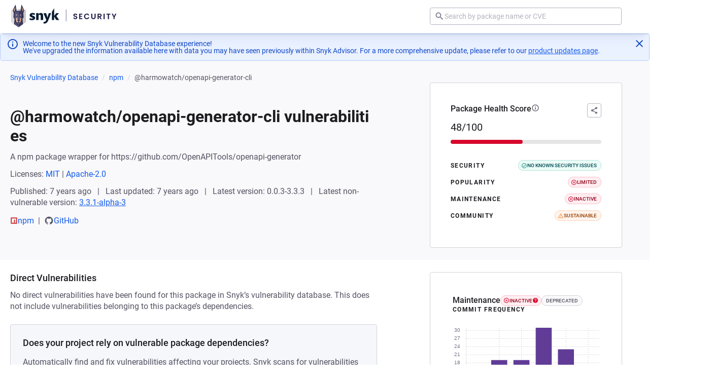

--- FILE ---
content_type: text/css; charset=utf-8
request_url: https://security.snyk.io/_nuxt/DetailsBox.BpIT4GoJ.css
body_size: -129
content:
.details-box__body[data-v-b656fac2]{font-size:.875rem;padding:24px}


--- FILE ---
content_type: text/javascript; charset=utf-8
request_url: https://security.snyk.io/_nuxt/CNCK467o.js
body_size: 1101
content:
import{d as V,c as n,a as h,f as p,o as g,l as r,h as o,B as y,w as i,p as l,e as w,t as u,q as k,_ as P}from"./tJR0liQ3.js";import{B}from"./DV7zh4iX.js";import{B as S}from"./DUliScob.js";import{a as I}from"./DTMMQSD2.js";import{d as N}from"./MxNVssT-.js";import{a as T,b as A}from"./DwDpGQCk.js";(function(){try{var s=typeof window<"u"?window:typeof global<"u"?global:typeof self<"u"?self:{},a=new s.Error().stack;a&&(s._sentryDebugIds=s._sentryDebugIds||{},s._sentryDebugIds[a]="590aa911-e621-4caf-bf63-01c89981290a",s._sentryDebugIdIdentifier="sentry-dbid-590aa911-e621-4caf-bf63-01c89981290a")}catch{}})();const L={key:0,class:"package-versions-table__container"},M={class:"package-versions-table__table-with-pagination"},C={class:"package-versions-table__pagination-header"},D={"data-snyk-test":"PackageVersionsTable: pagination info",class:"package-versions-table__versions-info"},x={"data-snyk-test":"PackageVersionsTable: table",class:"package-versions-table__table"},q={class:"table-wrapper"},O=V({__name:"PackageVersionsTable",props:{packageName:{type:String,required:!0},packageManager:{type:Object,required:!0},packageVersionsPaginated:{type:Object,required:!0},showSeeAllVersionsLink:{type:Boolean,default:!1},pageSize:{type:Number,default:10}},setup(s){const a=s,c=n(()=>[{dataKey:"version",title:"version",slot:"version"},{dataKey:"published",title:"published"},{dataKey:"severitySummary",title:"direct vulnerabilities",cellComponent:S,cellPropsMapper:({severitySummary:e})=>({totals:{issues:{critical:e.critical,high:e.high,medium:e.medium,low:e.low}},showCriticalSeverity:!0,showIssuesCount:!0})}]),b=n(()=>{var t;return(((t=a.packageVersionsPaginated)==null?void 0:t.versions)||[]).slice(0,a.pageSize)}),f=n(()=>b.value.map(e=>({version:e.name,published:N(e.publishedAt).format("D MMM, YYYY"),severitySummary:e.severitySummary,link:T(a.packageManager,a.packageName,e.name)}))),_=n(()=>{var t;return`${((t=a.packageVersionsPaginated)==null?void 0:t.totalVersions)||0} VERSIONS IN TOTAL`}),m=n(()=>A(a.packageManager,a.packageName,1)),v=n(()=>{var e;return a.showSeeAllVersionsLink&&((e=a.packageVersionsPaginated)==null?void 0:e.versions)&&a.pageSize<a.packageVersionsPaginated.totalVersions});return(e,t)=>s.packageVersionsPaginated&&s.packageVersionsPaginated.versions&&s.packageVersionsPaginated.versions.length?(g(),h("div",L,[r(y,{level:2,class:"package-versions-table__title"},{default:i(()=>t[0]||(t[0]=[l("Package versions")])),_:1}),o("div",M,[o("div",C,[o("span",D,u(_.value),1),v.value?(g(),w(k,{key:0,href:m.value,wrapper:"a",class:"package-versions-table__see-all-link","data-snyk-test":"PackageVersionsTable: see all versions link"},{default:i(()=>t[1]||(t[1]=[l(" See all versions ")])),_:1},8,["href"])):p("",!0)]),o("div",x,[r(B,{class:"package-versions-table__base-block"},{default:i(()=>[o("div",q,[r(I,{columns:c.value,rows:f.value,class:"table"},{version:i(({row:d})=>[r(k,{href:d.link,wrapper:"a","data-snyk-test":"PackageVersionsTable: version name"},{default:i(()=>[l(u(d.version),1)]),_:2},1032,["href"])]),_:1},8,["columns","rows"])])]),_:1})])])])):p("",!0)}}),R=P(O,[["__scopeId","data-v-f85b6b0e"]]);export{R as P};


--- FILE ---
content_type: text/javascript; charset=utf-8
request_url: https://security.snyk.io/_nuxt/Bl54RXel.js
body_size: 555
content:
import{d as l,e as o,o as n,w as i,h as s,f as d,a as f,B as _,p as u,t as c,_ as p}from"./tJR0liQ3.js";import{B as m}from"./DA82YGp5.js";(function(){try{var e=typeof window<"u"?window:typeof global<"u"?global:typeof self<"u"?self:{},t=new e.Error().stack;t&&(e._sentryDebugIds=e._sentryDebugIds||{},e._sentryDebugIds[t]="807a4747-fbd1-4578-9e8b-ca94f40f3420",e._sentryDebugIdIdentifier="sentry-dbid-807a4747-fbd1-4578-9e8b-ca94f40f3420")}catch{}})();const y=""+new URL("patch-empty.D_sI5E4A.svg",import.meta.url).href,v={class:"empty-state"},g={class:"empty-state__content"},b={key:1,class:"empty-state__description"},w=l({__name:"EmptyState",props:{title:{},description:{}},setup(e){return(t,a)=>(n(),o(m,{variant:"white","no-padding":!1},{default:i(()=>[s("div",v,[s("div",g,[a[0]||(a[0]=s("div",{class:"empty-state__image"},[s("img",{src:y,alt:"No vulnerabilities found",class:"empty-state__dog"})],-1)),t.title?(n(),o(_,{key:0,level:2,class:"empty-state__title"},{default:i(()=>[u(c(t.title),1)]),_:1})):d("",!0),t.description?(n(),f("p",b,c(t.description),1)):d("",!0)])])]),_:1}))}}),D=p(w,[["__scopeId","data-v-45455329"]]),I=(e=null,t)=>{const a=["danger","warning","success"];if(!e)return{value:"Pending…",variant:"default"};if(!e.scores)return{value:"Pending…",variant:"default"};if(!e.scores[t])return{value:"Unknown",variant:"warning"};const r=e.scores[t];return{value:r[2],variant:a[r[3]]||"default"}};export{D as E,I as r};


--- FILE ---
content_type: text/javascript; charset=utf-8
request_url: https://security.snyk.io/_nuxt/CulnhxSc.js
body_size: 245
content:
import{B as d}from"./DA82YGp5.js";import{d as o,e as n,o as r,w as i,h as f,W as a,_ as c}from"./tJR0liQ3.js";(function(){try{var e=typeof window<"u"?window:typeof global<"u"?global:typeof self<"u"?self:{},t=new e.Error().stack;t&&(e._sentryDebugIds=e._sentryDebugIds||{},e._sentryDebugIds[t]="2be05671-d50b-4d8f-a6d7-30beccaf6256",e._sentryDebugIdIdentifier="sentry-dbid-2be05671-d50b-4d8f-a6d7-30beccaf6256")}catch{}})();const _={class:"details-box__body"},l=o({__name:"DetailsBox",setup(e){return(t,s)=>(r(),n(d,{variant:"white","no-padding":!0},{default:i(()=>[f("div",_,[a(t.$slots,"nodata",{},void 0,!0),a(t.$slots,"default",{},void 0,!0)])]),_:3}))}}),p=c(l,[["__scopeId","data-v-b656fac2"]]);export{p as D};


--- FILE ---
content_type: text/javascript; charset=utf-8
request_url: https://security.snyk.io/_nuxt/B7PlEgKP.js
body_size: 1232
content:
import{d as P,C as _,s as D,D as k,c as M,x as l,z as v,e as x,f as L,u as s,y,o as $}from"./tJR0liQ3.js";import{u as N}from"./BBfIZ1-M.js";import{P as B}from"./D_Gm11Rz.js";import{r as A,g as C}from"./C6imUigF.js";import{g as I}from"./Dt8h8E89.js";import{c as E}from"./DwDpGQCk.js";import"./DCLpk4Az.js";import"./CulnhxSc.js";import"./DA82YGp5.js";import"./DV7zh4iX.js";import"./MxNVssT-.js";import"./DIhOZmNW.js";import"./DvR9zoli.js";import"./C98xeqb5.js";import"./DCyJxE_3.js";import"./DEUIPNCC.js";import"./nFxc45IJ.js";import"./hXAOgJs3.js";import"./BWVafMkW.js";import"./DTMMQSD2.js";import"./Bl54RXel.js";import"./DUliScob.js";import"./DPamYIYN.js";import"./DyS9vMhD.js";import"./BPTrPfJI.js";import"./BxUFMfzG.js";import"./BTraD_o7.js";import"./67qlAaGY.js";import"./wlyKycCQ.js";import"./DIfA0w8F.js";import"./CNCK467o.js";import"./BxEoCH8x.js";(function(){try{var n=typeof window<"u"?window:typeof global<"u"?global:typeof self<"u"?self:{},a=new n.Error().stack;a&&(n._sentryDebugIds=n._sentryDebugIds||{},n._sentryDebugIds[a]="5164d115-8318-4568-8439-79ff04599be1",n._sentryDebugIdIdentifier="sentry-dbid-5164d115-8318-4568-8439-79ff04599be1")}catch{}})();const ka=P({__name:"[index]",async setup(n){let a,r;const o=_(),g=D(),u=o.params.ecosystem,d=o.params.packageManagerName,e=Array.isArray(o.params.packageName)?o.params.packageName[0]:o.params.packageName,t=A(d,u);if(!t)throw k({statusCode:404,statusMessage:"Package manager not found",data:{customTitle:"Package manager not found",customDescription:"The specified package manager is not supported",backLink:{href:"/vuln",text:"Go to Snyk Vulnerability DB list page"}}});const f=M(()=>I(C({packageManager:d,packageName:e,language:u}))),c=`${e} vulnerabilities`,b=`Learn more about known vulnerabilities in the ${e} package.`,h=t?`https://security.snyk.io${E(t,e)}`:"",{data:p}=([a,r]=l(async()=>y("package-data",async()=>{try{return(await g.$getPackage({packageManager:t,packageName:e,packageParams:{include:"vulnerabilities.description"}})).data}catch{throw new Error("Package not found")}})),a=await a,r(),a),{data:w}=([a,r]=l(async()=>y("package-metadata",async()=>{const i="name"in t?t.name:t.distribution,m=i==="pip"?"python":i;if(!["npm","python","golang"].includes(m))return null;try{return(await g.$getPackageMetadata(m,e)).data}catch{throw new Error("Metadata not found")}})),a=await a,r(),a);if(!p.value)throw k({statusCode:404,statusMessage:"Package not found",data:{customTitle:"Package not found",customDescription:"Package not found in our vulnerability database",backLink:{href:"/vuln",text:"Go to Snyk Vulnerability DB list page"}}});return v({title:c,meta:[{key:"title",name:"title",content:`${c} | Snyk`},{key:"description",name:"description",content:`Learn more about known vulnerabilities in the ${e} package.`},{key:"og:title",name:"og:title",content:`${c} | Snyk`},{key:"og:description",name:"og:description",content:`Learn more about known vulnerabilities in the ${e} package.`},{key:"twitter:title",name:"twitter:title",content:`${c} | Snyk`},{key:"twitter:description",name:"twitter:description",content:b}],link:[{rel:"canonical",href:h}]}),N({"@context":"https://schema.org","@type":"BreadcrumbList",itemListElement:f.value}),(i,m)=>s(p)?($(),x(B,{key:0,"package-manager":s(t),"package-name":s(e),packageData:s(p),packageMetadata:s(w),enrichedPackagePage:!0},null,8,["package-manager","package-name","packageData","packageMetadata"])):L("",!0)}});export{ka as default};


--- FILE ---
content_type: text/javascript; charset=utf-8
request_url: https://security.snyk.io/_nuxt/nFxc45IJ.js
body_size: 22647
content:
import{m as Rn}from"./hXAOgJs3.js";import{ag as Qt,af as Ht,d as On,v as In,c as Dn,G as Ln,E as Nn,a as Pn,o as Cn,_ as Fn}from"./tJR0liQ3.js";(function(){try{var h=typeof window<"u"?window:typeof global<"u"?global:typeof self<"u"?self:{},A=new h.Error().stack;A&&(h._sentryDebugIds=h._sentryDebugIds||{},h._sentryDebugIds[A]="7dec4db6-8bf6-46ca-a099-a8ce31362d59",h._sentryDebugIdIdentifier="sentry-dbid-7dec4db6-8bf6-46ca-a099-a8ce31362d59")}catch{}})();/*! @license DOMPurify 3.2.5 | (c) Cure53 and other contributors | Released under the Apache license 2.0 and Mozilla Public License 2.0 | github.com/cure53/DOMPurify/blob/3.2.5/LICENSE */var lt,zt;function Gt(){if(zt)return lt;zt=1;const{entries:h,setPrototypeOf:A,isFrozen:a,getPrototypeOf:g,getOwnPropertyDescriptor:v}=Object;let{freeze:E,seal:S,create:l}=Object,{apply:R,construct:Y}=typeof Reflect<"u"&&Reflect;E||(E=function(p){return p}),S||(S=function(p){return p}),R||(R=function(p,T,y){return p.apply(T,y)}),Y||(Y=function(p,T){return new p(...T)});const V=b(Array.prototype.forEach),re=b(Array.prototype.lastIndexOf),K=b(Array.prototype.pop),J=b(Array.prototype.push),le=b(Array.prototype.splice),k=b(String.prototype.toLowerCase),w=b(String.prototype.toString),O=b(String.prototype.match),t=b(String.prototype.replace),n=b(String.prototype.indexOf),o=b(String.prototype.trim),s=b(Object.prototype.hasOwnProperty),r=b(RegExp.prototype.test),d=m(TypeError);function b(_){return function(p){p instanceof RegExp&&(p.lastIndex=0);for(var T=arguments.length,y=new Array(T>1?T-1:0),U=1;U<T;U++)y[U-1]=arguments[U];return R(_,p,y)}}function m(_){return function(){for(var p=arguments.length,T=new Array(p),y=0;y<p;y++)T[y]=arguments[y];return Y(_,T)}}function u(_,p){let T=arguments.length>2&&arguments[2]!==void 0?arguments[2]:k;A&&A(_,null);let y=p.length;for(;y--;){let U=p[y];if(typeof U=="string"){const ae=T(U);ae!==U&&(a(p)||(p[y]=ae),U=ae)}_[U]=!0}return _}function L(_){for(let p=0;p<_.length;p++)s(_,p)||(_[p]=null);return _}function M(_){const p=l(null);for(const[T,y]of h(_))s(_,T)&&(Array.isArray(y)?p[T]=L(y):y&&typeof y=="object"&&y.constructor===Object?p[T]=M(y):p[T]=y);return p}function ne(_,p){for(;_!==null;){const y=v(_,p);if(y){if(y.get)return b(y.get);if(typeof y.value=="function")return b(y.value)}_=g(_)}function T(){return null}return T}const Se=E(["a","abbr","acronym","address","area","article","aside","audio","b","bdi","bdo","big","blink","blockquote","body","br","button","canvas","caption","center","cite","code","col","colgroup","content","data","datalist","dd","decorator","del","details","dfn","dialog","dir","div","dl","dt","element","em","fieldset","figcaption","figure","font","footer","form","h1","h2","h3","h4","h5","h6","head","header","hgroup","hr","html","i","img","input","ins","kbd","label","legend","li","main","map","mark","marquee","menu","menuitem","meter","nav","nobr","ol","optgroup","option","output","p","picture","pre","progress","q","rp","rt","ruby","s","samp","section","select","shadow","small","source","spacer","span","strike","strong","style","sub","summary","sup","table","tbody","td","template","textarea","tfoot","th","thead","time","tr","track","tt","u","ul","var","video","wbr"]),ye=E(["svg","a","altglyph","altglyphdef","altglyphitem","animatecolor","animatemotion","animatetransform","circle","clippath","defs","desc","ellipse","filter","font","g","glyph","glyphref","hkern","image","line","lineargradient","marker","mask","metadata","mpath","path","pattern","polygon","polyline","radialgradient","rect","stop","style","switch","symbol","text","textpath","title","tref","tspan","view","vkern"]),Te=E(["feBlend","feColorMatrix","feComponentTransfer","feComposite","feConvolveMatrix","feDiffuseLighting","feDisplacementMap","feDistantLight","feDropShadow","feFlood","feFuncA","feFuncB","feFuncG","feFuncR","feGaussianBlur","feImage","feMerge","feMergeNode","feMorphology","feOffset","fePointLight","feSpecularLighting","feSpotLight","feTile","feTurbulence"]),Ne=E(["animate","color-profile","cursor","discard","font-face","font-face-format","font-face-name","font-face-src","font-face-uri","foreignobject","hatch","hatchpath","mesh","meshgradient","meshpatch","meshrow","missing-glyph","script","set","solidcolor","unknown","use"]),D=E(["math","menclose","merror","mfenced","mfrac","mglyph","mi","mlabeledtr","mmultiscripts","mn","mo","mover","mpadded","mphantom","mroot","mrow","ms","mspace","msqrt","mstyle","msub","msup","msubsup","mtable","mtd","mtext","mtr","munder","munderover","mprescripts"]),j=E(["maction","maligngroup","malignmark","mlongdiv","mscarries","mscarry","msgroup","mstack","msline","msrow","semantics","annotation","annotation-xml","mprescripts","none"]),Q=E(["#text"]),ie=E(["accept","action","align","alt","autocapitalize","autocomplete","autopictureinpicture","autoplay","background","bgcolor","border","capture","cellpadding","cellspacing","checked","cite","class","clear","color","cols","colspan","controls","controlslist","coords","crossorigin","datetime","decoding","default","dir","disabled","disablepictureinpicture","disableremoteplayback","download","draggable","enctype","enterkeyhint","face","for","headers","height","hidden","high","href","hreflang","id","inputmode","integrity","ismap","kind","label","lang","list","loading","loop","low","max","maxlength","media","method","min","minlength","multiple","muted","name","nonce","noshade","novalidate","nowrap","open","optimum","pattern","placeholder","playsinline","popover","popovertarget","popovertargetaction","poster","preload","pubdate","radiogroup","readonly","rel","required","rev","reversed","role","rows","rowspan","spellcheck","scope","selected","shape","size","sizes","span","srclang","start","src","srcset","step","style","summary","tabindex","title","translate","type","usemap","valign","value","width","wrap","xmlns","slot"]),H=E(["accent-height","accumulate","additive","alignment-baseline","amplitude","ascent","attributename","attributetype","azimuth","basefrequency","baseline-shift","begin","bias","by","class","clip","clippathunits","clip-path","clip-rule","color","color-interpolation","color-interpolation-filters","color-profile","color-rendering","cx","cy","d","dx","dy","diffuseconstant","direction","display","divisor","dur","edgemode","elevation","end","exponent","fill","fill-opacity","fill-rule","filter","filterunits","flood-color","flood-opacity","font-family","font-size","font-size-adjust","font-stretch","font-style","font-variant","font-weight","fx","fy","g1","g2","glyph-name","glyphref","gradientunits","gradienttransform","height","href","id","image-rendering","in","in2","intercept","k","k1","k2","k3","k4","kerning","keypoints","keysplines","keytimes","lang","lengthadjust","letter-spacing","kernelmatrix","kernelunitlength","lighting-color","local","marker-end","marker-mid","marker-start","markerheight","markerunits","markerwidth","maskcontentunits","maskunits","max","mask","media","method","mode","min","name","numoctaves","offset","operator","opacity","order","orient","orientation","origin","overflow","paint-order","path","pathlength","patterncontentunits","patterntransform","patternunits","points","preservealpha","preserveaspectratio","primitiveunits","r","rx","ry","radius","refx","refy","repeatcount","repeatdur","restart","result","rotate","scale","seed","shape-rendering","slope","specularconstant","specularexponent","spreadmethod","startoffset","stddeviation","stitchtiles","stop-color","stop-opacity","stroke-dasharray","stroke-dashoffset","stroke-linecap","stroke-linejoin","stroke-miterlimit","stroke-opacity","stroke","stroke-width","style","surfacescale","systemlanguage","tabindex","tablevalues","targetx","targety","transform","transform-origin","text-anchor","text-decoration","text-rendering","textlength","type","u1","u2","unicode","values","viewbox","visibility","version","vert-adv-y","vert-origin-x","vert-origin-y","width","word-spacing","wrap","writing-mode","xchannelselector","ychannelselector","x","x1","x2","xmlns","y","y1","y2","z","zoomandpan"]),Pe=E(["accent","accentunder","align","bevelled","close","columnsalign","columnlines","columnspan","denomalign","depth","dir","display","displaystyle","encoding","fence","frame","height","href","id","largeop","length","linethickness","lspace","lquote","mathbackground","mathcolor","mathsize","mathvariant","maxsize","minsize","movablelimits","notation","numalign","open","rowalign","rowlines","rowspacing","rowspan","rspace","rquote","scriptlevel","scriptminsize","scriptsizemultiplier","selection","separator","separators","stretchy","subscriptshift","supscriptshift","symmetric","voffset","width","xmlns"]),q=E(["xlink:href","xml:id","xlink:title","xml:space","xmlns:xlink"]),se=S(/\{\{[\w\W]*|[\w\W]*\}\}/gm),ue=S(/<%[\w\W]*|[\w\W]*%>/gm),ce=S(/\$\{[\w\W]*/gm),ve=S(/^data-[\-\w.\u00B7-\uFFFF]+$/),Ce=S(/^aria-[\-\w]+$/),pe=S(/^(?:(?:(?:f|ht)tps?|mailto|tel|callto|sms|cid|xmpp):|[^a-z]|[a-z+.\-]+(?:[^a-z+.\-:]|$))/i),de=S(/^(?:\w+script|data):/i),qe=S(/[\u0000-\u0020\u00A0\u1680\u180E\u2000-\u2029\u205F\u3000]/g),fe=S(/^html$/i),en=S(/^[a-z][.\w]*(-[.\w]+)+$/i);var pt=Object.freeze({__proto__:null,ARIA_ATTR:Ce,ATTR_WHITESPACE:qe,CUSTOM_ELEMENT:en,DATA_ATTR:ve,DOCTYPE_NAME:fe,ERB_EXPR:ue,IS_ALLOWED_URI:pe,IS_SCRIPT_OR_DATA:de,MUSTACHE_EXPR:se,TMPLIT_EXPR:ce});const we={element:1,text:3,progressingInstruction:7,comment:8,document:9},tn=function(){return typeof window>"u"?null:window},nn=function(p,T){if(typeof p!="object"||typeof p.createPolicy!="function")return null;let y=null;const U="data-tt-policy-suffix";T&&T.hasAttribute(U)&&(y=T.getAttribute(U));const ae="dompurify"+(y?"#"+y:"");try{return p.createPolicy(ae,{createHTML(ge){return ge},createScriptURL(ge){return ge}})}catch{return null}},dt=function(){return{afterSanitizeAttributes:[],afterSanitizeElements:[],afterSanitizeShadowDOM:[],beforeSanitizeAttributes:[],beforeSanitizeElements:[],beforeSanitizeShadowDOM:[],uponSanitizeAttribute:[],uponSanitizeElement:[],uponSanitizeShadowNode:[]}};function ft(){let _=arguments.length>0&&arguments[0]!==void 0?arguments[0]:tn();const p=f=>ft(f);if(p.version="3.2.5",p.removed=[],!_||!_.document||_.document.nodeType!==we.document||!_.Element)return p.isSupported=!1,p;let{document:T}=_;const y=T,U=y.currentScript,{DocumentFragment:ae,HTMLTemplateElement:ge,Node:je,Element:gt,NodeFilter:xe,NamedNodeMap:rn=_.NamedNodeMap||_.MozNamedAttrMap,HTMLFormElement:sn,DOMParser:on,trustedTypes:Fe}=_,ke=gt.prototype,ln=ne(ke,"cloneNode"),un=ne(ke,"remove"),cn=ne(ke,"nextSibling"),pn=ne(ke,"childNodes"),Me=ne(ke,"parentNode");if(typeof ge=="function"){const f=T.createElement("template");f.content&&f.content.ownerDocument&&(T=f.content.ownerDocument)}let z,Re="";const{implementation:Ye,createNodeIterator:dn,createDocumentFragment:fn,getElementsByTagName:gn}=T,{importNode:mn}=y;let G=dt();p.isSupported=typeof h=="function"&&typeof Me=="function"&&Ye&&Ye.createHTMLDocument!==void 0;const{MUSTACHE_EXPR:Xe,ERB_EXPR:Ze,TMPLIT_EXPR:Ve,DATA_ATTR:hn,ARIA_ATTR:bn,IS_SCRIPT_OR_DATA:An,ATTR_WHITESPACE:mt,CUSTOM_ELEMENT:En}=pt;let{IS_ALLOWED_URI:ht}=pt,N=null;const bt=u({},[...Se,...ye,...Te,...D,...Q]);let C=null;const At=u({},[...ie,...H,...Pe,...q]);let I=Object.seal(l(null,{tagNameCheck:{writable:!0,configurable:!1,enumerable:!0,value:null},attributeNameCheck:{writable:!0,configurable:!1,enumerable:!0,value:null},allowCustomizedBuiltInElements:{writable:!0,configurable:!1,enumerable:!0,value:!1}})),Oe=null,Ke=null,Et=!0,Je=!0,_t=!1,St=!0,me=!1,Qe=!0,oe=!1,et=!1,tt=!1,he=!1,Ue=!1,$e=!1,yt=!0,Tt=!1;const _n="user-content-";let nt=!0,Ie=!1,be={},Ae=null;const vt=u({},["annotation-xml","audio","colgroup","desc","foreignobject","head","iframe","math","mi","mn","mo","ms","mtext","noembed","noframes","noscript","plaintext","script","style","svg","template","thead","title","video","xmp"]);let wt=null;const xt=u({},["audio","video","img","source","image","track"]);let at=null;const kt=u({},["alt","class","for","id","label","name","pattern","placeholder","role","summary","title","value","style","xmlns"]),He="http://www.w3.org/1998/Math/MathML",ze="http://www.w3.org/2000/svg",ee="http://www.w3.org/1999/xhtml";let Ee=ee,rt=!1,it=null;const Sn=u({},[He,ze,ee],w);let Ge=u({},["mi","mo","mn","ms","mtext"]),Be=u({},["annotation-xml"]);const yn=u({},["title","style","font","a","script"]);let De=null;const Tn=["application/xhtml+xml","text/html"],vn="text/html";let P=null,_e=null;const wn=T.createElement("form"),Rt=function(e){return e instanceof RegExp||e instanceof Function},st=function(){let e=arguments.length>0&&arguments[0]!==void 0?arguments[0]:{};if(!(_e&&_e===e)){if((!e||typeof e!="object")&&(e={}),e=M(e),De=Tn.indexOf(e.PARSER_MEDIA_TYPE)===-1?vn:e.PARSER_MEDIA_TYPE,P=De==="application/xhtml+xml"?w:k,N=s(e,"ALLOWED_TAGS")?u({},e.ALLOWED_TAGS,P):bt,C=s(e,"ALLOWED_ATTR")?u({},e.ALLOWED_ATTR,P):At,it=s(e,"ALLOWED_NAMESPACES")?u({},e.ALLOWED_NAMESPACES,w):Sn,at=s(e,"ADD_URI_SAFE_ATTR")?u(M(kt),e.ADD_URI_SAFE_ATTR,P):kt,wt=s(e,"ADD_DATA_URI_TAGS")?u(M(xt),e.ADD_DATA_URI_TAGS,P):xt,Ae=s(e,"FORBID_CONTENTS")?u({},e.FORBID_CONTENTS,P):vt,Oe=s(e,"FORBID_TAGS")?u({},e.FORBID_TAGS,P):{},Ke=s(e,"FORBID_ATTR")?u({},e.FORBID_ATTR,P):{},be=s(e,"USE_PROFILES")?e.USE_PROFILES:!1,Et=e.ALLOW_ARIA_ATTR!==!1,Je=e.ALLOW_DATA_ATTR!==!1,_t=e.ALLOW_UNKNOWN_PROTOCOLS||!1,St=e.ALLOW_SELF_CLOSE_IN_ATTR!==!1,me=e.SAFE_FOR_TEMPLATES||!1,Qe=e.SAFE_FOR_XML!==!1,oe=e.WHOLE_DOCUMENT||!1,he=e.RETURN_DOM||!1,Ue=e.RETURN_DOM_FRAGMENT||!1,$e=e.RETURN_TRUSTED_TYPE||!1,tt=e.FORCE_BODY||!1,yt=e.SANITIZE_DOM!==!1,Tt=e.SANITIZE_NAMED_PROPS||!1,nt=e.KEEP_CONTENT!==!1,Ie=e.IN_PLACE||!1,ht=e.ALLOWED_URI_REGEXP||pe,Ee=e.NAMESPACE||ee,Ge=e.MATHML_TEXT_INTEGRATION_POINTS||Ge,Be=e.HTML_INTEGRATION_POINTS||Be,I=e.CUSTOM_ELEMENT_HANDLING||{},e.CUSTOM_ELEMENT_HANDLING&&Rt(e.CUSTOM_ELEMENT_HANDLING.tagNameCheck)&&(I.tagNameCheck=e.CUSTOM_ELEMENT_HANDLING.tagNameCheck),e.CUSTOM_ELEMENT_HANDLING&&Rt(e.CUSTOM_ELEMENT_HANDLING.attributeNameCheck)&&(I.attributeNameCheck=e.CUSTOM_ELEMENT_HANDLING.attributeNameCheck),e.CUSTOM_ELEMENT_HANDLING&&typeof e.CUSTOM_ELEMENT_HANDLING.allowCustomizedBuiltInElements=="boolean"&&(I.allowCustomizedBuiltInElements=e.CUSTOM_ELEMENT_HANDLING.allowCustomizedBuiltInElements),me&&(Je=!1),Ue&&(he=!0),be&&(N=u({},Q),C=[],be.html===!0&&(u(N,Se),u(C,ie)),be.svg===!0&&(u(N,ye),u(C,H),u(C,q)),be.svgFilters===!0&&(u(N,Te),u(C,H),u(C,q)),be.mathMl===!0&&(u(N,D),u(C,Pe),u(C,q))),e.ADD_TAGS&&(N===bt&&(N=M(N)),u(N,e.ADD_TAGS,P)),e.ADD_ATTR&&(C===At&&(C=M(C)),u(C,e.ADD_ATTR,P)),e.ADD_URI_SAFE_ATTR&&u(at,e.ADD_URI_SAFE_ATTR,P),e.FORBID_CONTENTS&&(Ae===vt&&(Ae=M(Ae)),u(Ae,e.FORBID_CONTENTS,P)),nt&&(N["#text"]=!0),oe&&u(N,["html","head","body"]),N.table&&(u(N,["tbody"]),delete Oe.tbody),e.TRUSTED_TYPES_POLICY){if(typeof e.TRUSTED_TYPES_POLICY.createHTML!="function")throw d('TRUSTED_TYPES_POLICY configuration option must provide a "createHTML" hook.');if(typeof e.TRUSTED_TYPES_POLICY.createScriptURL!="function")throw d('TRUSTED_TYPES_POLICY configuration option must provide a "createScriptURL" hook.');z=e.TRUSTED_TYPES_POLICY,Re=z.createHTML("")}else z===void 0&&(z=nn(Fe,U)),z!==null&&typeof Re=="string"&&(Re=z.createHTML(""));E&&E(e),_e=e}},Ot=u({},[...ye,...Te,...Ne]),It=u({},[...D,...j]),xn=function(e){let i=Me(e);(!i||!i.tagName)&&(i={namespaceURI:Ee,tagName:"template"});const c=k(e.tagName),x=k(i.tagName);return it[e.namespaceURI]?e.namespaceURI===ze?i.namespaceURI===ee?c==="svg":i.namespaceURI===He?c==="svg"&&(x==="annotation-xml"||Ge[x]):!!Ot[c]:e.namespaceURI===He?i.namespaceURI===ee?c==="math":i.namespaceURI===ze?c==="math"&&Be[x]:!!It[c]:e.namespaceURI===ee?i.namespaceURI===ze&&!Be[x]||i.namespaceURI===He&&!Ge[x]?!1:!It[c]&&(yn[c]||!Ot[c]):!!(De==="application/xhtml+xml"&&it[e.namespaceURI]):!1},X=function(e){J(p.removed,{element:e});try{Me(e).removeChild(e)}catch{un(e)}},We=function(e,i){try{J(p.removed,{attribute:i.getAttributeNode(e),from:i})}catch{J(p.removed,{attribute:null,from:i})}if(i.removeAttribute(e),e==="is")if(he||Ue)try{X(i)}catch{}else try{i.setAttribute(e,"")}catch{}},Dt=function(e){let i=null,c=null;if(tt)e="<remove></remove>"+e;else{const F=O(e,/^[\r\n\t ]+/);c=F&&F[0]}De==="application/xhtml+xml"&&Ee===ee&&(e='<html xmlns="http://www.w3.org/1999/xhtml"><head></head><body>'+e+"</body></html>");const x=z?z.createHTML(e):e;if(Ee===ee)try{i=new on().parseFromString(x,De)}catch{}if(!i||!i.documentElement){i=Ye.createDocument(Ee,"template",null);try{i.documentElement.innerHTML=rt?Re:x}catch{}}const $=i.body||i.documentElement;return e&&c&&$.insertBefore(T.createTextNode(c),$.childNodes[0]||null),Ee===ee?gn.call(i,oe?"html":"body")[0]:oe?i.documentElement:$},Lt=function(e){return dn.call(e.ownerDocument||e,e,xe.SHOW_ELEMENT|xe.SHOW_COMMENT|xe.SHOW_TEXT|xe.SHOW_PROCESSING_INSTRUCTION|xe.SHOW_CDATA_SECTION,null)},ot=function(e){return e instanceof sn&&(typeof e.nodeName!="string"||typeof e.textContent!="string"||typeof e.removeChild!="function"||!(e.attributes instanceof rn)||typeof e.removeAttribute!="function"||typeof e.setAttribute!="function"||typeof e.namespaceURI!="string"||typeof e.insertBefore!="function"||typeof e.hasChildNodes!="function")},Nt=function(e){return typeof je=="function"&&e instanceof je};function te(f,e,i){V(f,c=>{c.call(p,e,i,_e)})}const Pt=function(e){let i=null;if(te(G.beforeSanitizeElements,e,null),ot(e))return X(e),!0;const c=P(e.nodeName);if(te(G.uponSanitizeElement,e,{tagName:c,allowedTags:N}),e.hasChildNodes()&&!Nt(e.firstElementChild)&&r(/<[/\w!]/g,e.innerHTML)&&r(/<[/\w!]/g,e.textContent)||e.nodeType===we.progressingInstruction||Qe&&e.nodeType===we.comment&&r(/<[/\w]/g,e.data))return X(e),!0;if(!N[c]||Oe[c]){if(!Oe[c]&&Ft(c)&&(I.tagNameCheck instanceof RegExp&&r(I.tagNameCheck,c)||I.tagNameCheck instanceof Function&&I.tagNameCheck(c)))return!1;if(nt&&!Ae[c]){const x=Me(e)||e.parentNode,$=pn(e)||e.childNodes;if($&&x){const F=$.length;for(let W=F-1;W>=0;--W){const Z=ln($[W],!0);Z.__removalCount=(e.__removalCount||0)+1,x.insertBefore(Z,cn(e))}}}return X(e),!0}return e instanceof gt&&!xn(e)||(c==="noscript"||c==="noembed"||c==="noframes")&&r(/<\/no(script|embed|frames)/i,e.innerHTML)?(X(e),!0):(me&&e.nodeType===we.text&&(i=e.textContent,V([Xe,Ze,Ve],x=>{i=t(i,x," ")}),e.textContent!==i&&(J(p.removed,{element:e.cloneNode()}),e.textContent=i)),te(G.afterSanitizeElements,e,null),!1)},Ct=function(e,i,c){if(yt&&(i==="id"||i==="name")&&(c in T||c in wn))return!1;if(!(Je&&!Ke[i]&&r(hn,i))){if(!(Et&&r(bn,i))){if(!C[i]||Ke[i]){if(!(Ft(e)&&(I.tagNameCheck instanceof RegExp&&r(I.tagNameCheck,e)||I.tagNameCheck instanceof Function&&I.tagNameCheck(e))&&(I.attributeNameCheck instanceof RegExp&&r(I.attributeNameCheck,i)||I.attributeNameCheck instanceof Function&&I.attributeNameCheck(i))||i==="is"&&I.allowCustomizedBuiltInElements&&(I.tagNameCheck instanceof RegExp&&r(I.tagNameCheck,c)||I.tagNameCheck instanceof Function&&I.tagNameCheck(c))))return!1}else if(!at[i]){if(!r(ht,t(c,mt,""))){if(!((i==="src"||i==="xlink:href"||i==="href")&&e!=="script"&&n(c,"data:")===0&&wt[e])){if(!(_t&&!r(An,t(c,mt,"")))){if(c)return!1}}}}}}return!0},Ft=function(e){return e!=="annotation-xml"&&O(e,En)},Mt=function(e){te(G.beforeSanitizeAttributes,e,null);const{attributes:i}=e;if(!i||ot(e))return;const c={attrName:"",attrValue:"",keepAttr:!0,allowedAttributes:C,forceKeepAttr:void 0};let x=i.length;for(;x--;){const $=i[x],{name:F,namespaceURI:W,value:Z}=$,Le=P(F);let B=F==="value"?Z:o(Z);if(c.attrName=Le,c.attrValue=B,c.keepAttr=!0,c.forceKeepAttr=void 0,te(G.uponSanitizeAttribute,e,c),B=c.attrValue,Tt&&(Le==="id"||Le==="name")&&(We(F,e),B=_n+B),Qe&&r(/((--!?|])>)|<\/(style|title)/i,B)){We(F,e);continue}if(c.forceKeepAttr||(We(F,e),!c.keepAttr))continue;if(!St&&r(/\/>/i,B)){We(F,e);continue}me&&V([Xe,Ze,Ve],$t=>{B=t(B,$t," ")});const Ut=P(e.nodeName);if(Ct(Ut,Le,B)){if(z&&typeof Fe=="object"&&typeof Fe.getAttributeType=="function"&&!W)switch(Fe.getAttributeType(Ut,Le)){case"TrustedHTML":{B=z.createHTML(B);break}case"TrustedScriptURL":{B=z.createScriptURL(B);break}}try{W?e.setAttributeNS(W,F,B):e.setAttribute(F,B),ot(e)?X(e):K(p.removed)}catch{}}}te(G.afterSanitizeAttributes,e,null)},kn=function f(e){let i=null;const c=Lt(e);for(te(G.beforeSanitizeShadowDOM,e,null);i=c.nextNode();)te(G.uponSanitizeShadowNode,i,null),Pt(i),Mt(i),i.content instanceof ae&&f(i.content);te(G.afterSanitizeShadowDOM,e,null)};return p.sanitize=function(f){let e=arguments.length>1&&arguments[1]!==void 0?arguments[1]:{},i=null,c=null,x=null,$=null;if(rt=!f,rt&&(f="<!-->"),typeof f!="string"&&!Nt(f))if(typeof f.toString=="function"){if(f=f.toString(),typeof f!="string")throw d("dirty is not a string, aborting")}else throw d("toString is not a function");if(!p.isSupported)return f;if(et||st(e),p.removed=[],typeof f=="string"&&(Ie=!1),Ie){if(f.nodeName){const Z=P(f.nodeName);if(!N[Z]||Oe[Z])throw d("root node is forbidden and cannot be sanitized in-place")}}else if(f instanceof je)i=Dt("<!---->"),c=i.ownerDocument.importNode(f,!0),c.nodeType===we.element&&c.nodeName==="BODY"||c.nodeName==="HTML"?i=c:i.appendChild(c);else{if(!he&&!me&&!oe&&f.indexOf("<")===-1)return z&&$e?z.createHTML(f):f;if(i=Dt(f),!i)return he?null:$e?Re:""}i&&tt&&X(i.firstChild);const F=Lt(Ie?f:i);for(;x=F.nextNode();)Pt(x),Mt(x),x.content instanceof ae&&kn(x.content);if(Ie)return f;if(he){if(Ue)for($=fn.call(i.ownerDocument);i.firstChild;)$.appendChild(i.firstChild);else $=i;return(C.shadowroot||C.shadowrootmode)&&($=mn.call(y,$,!0)),$}let W=oe?i.outerHTML:i.innerHTML;return oe&&N["!doctype"]&&i.ownerDocument&&i.ownerDocument.doctype&&i.ownerDocument.doctype.name&&r(fe,i.ownerDocument.doctype.name)&&(W="<!DOCTYPE "+i.ownerDocument.doctype.name+`>
`+W),me&&V([Xe,Ze,Ve],Z=>{W=t(W,Z," ")}),z&&$e?z.createHTML(W):W},p.setConfig=function(){let f=arguments.length>0&&arguments[0]!==void 0?arguments[0]:{};st(f),et=!0},p.clearConfig=function(){_e=null,et=!1},p.isValidAttribute=function(f,e,i){_e||st({});const c=P(f),x=P(e);return Ct(c,x,i)},p.addHook=function(f,e){typeof e=="function"&&J(G[f],e)},p.removeHook=function(f,e){if(e!==void 0){const i=re(G[f],e);return i===-1?void 0:le(G[f],i,1)[0]}return K(G[f])},p.removeHooks=function(f){G[f]=[]},p.removeAllHooks=function(){G=dt()},p}var an=ft();return lt=an,lt}var ut,Bt;function Mn(){return Bt||(Bt=1,ut=window.DOMPurify||(window.DOMPurify=Gt().default||Gt())),ut}var Un=Mn();const $n=Qt(Un);var ct={exports:{}},Wt;function Hn(){return Wt||(Wt=1,function(h){var A=typeof window<"u"?window:typeof WorkerGlobalScope<"u"&&self instanceof WorkerGlobalScope?self:{};/**
 * Prism: Lightweight, robust, elegant syntax highlighting
 *
 * @license MIT <https://opensource.org/licenses/MIT>
 * @author Lea Verou <https://lea.verou.me>
 * @namespace
 * @public
 */var a=function(g){var v=/(?:^|\s)lang(?:uage)?-([\w-]+)(?=\s|$)/i,E=0,S={},l={manual:g.Prism&&g.Prism.manual,disableWorkerMessageHandler:g.Prism&&g.Prism.disableWorkerMessageHandler,util:{encode:function t(n){return n instanceof R?new R(n.type,t(n.content),n.alias):Array.isArray(n)?n.map(t):n.replace(/&/g,"&amp;").replace(/</g,"&lt;").replace(/\u00a0/g," ")},type:function(t){return Object.prototype.toString.call(t).slice(8,-1)},objId:function(t){return t.__id||Object.defineProperty(t,"__id",{value:++E}),t.__id},clone:function t(n,o){o=o||{};var s,r;switch(l.util.type(n)){case"Object":if(r=l.util.objId(n),o[r])return o[r];s={},o[r]=s;for(var d in n)n.hasOwnProperty(d)&&(s[d]=t(n[d],o));return s;case"Array":return r=l.util.objId(n),o[r]?o[r]:(s=[],o[r]=s,n.forEach(function(b,m){s[m]=t(b,o)}),s);default:return n}},getLanguage:function(t){for(;t;){var n=v.exec(t.className);if(n)return n[1].toLowerCase();t=t.parentElement}return"none"},setLanguage:function(t,n){t.className=t.className.replace(RegExp(v,"gi"),""),t.classList.add("language-"+n)},currentScript:function(){if(typeof document>"u")return null;if(document.currentScript&&document.currentScript.tagName==="SCRIPT")return document.currentScript;try{throw new Error}catch(s){var t=(/at [^(\r\n]*\((.*):[^:]+:[^:]+\)$/i.exec(s.stack)||[])[1];if(t){var n=document.getElementsByTagName("script");for(var o in n)if(n[o].src==t)return n[o]}return null}},isActive:function(t,n,o){for(var s="no-"+n;t;){var r=t.classList;if(r.contains(n))return!0;if(r.contains(s))return!1;t=t.parentElement}return!!o}},languages:{plain:S,plaintext:S,text:S,txt:S,extend:function(t,n){var o=l.util.clone(l.languages[t]);for(var s in n)o[s]=n[s];return o},insertBefore:function(t,n,o,s){s=s||l.languages;var r=s[t],d={};for(var b in r)if(r.hasOwnProperty(b)){if(b==n)for(var m in o)o.hasOwnProperty(m)&&(d[m]=o[m]);o.hasOwnProperty(b)||(d[b]=r[b])}var u=s[t];return s[t]=d,l.languages.DFS(l.languages,function(L,M){M===u&&L!=t&&(this[L]=d)}),d},DFS:function t(n,o,s,r){r=r||{};var d=l.util.objId;for(var b in n)if(n.hasOwnProperty(b)){o.call(n,b,n[b],s||b);var m=n[b],u=l.util.type(m);u==="Object"&&!r[d(m)]?(r[d(m)]=!0,t(m,o,null,r)):u==="Array"&&!r[d(m)]&&(r[d(m)]=!0,t(m,o,b,r))}}},plugins:{},highlightAll:function(t,n){l.highlightAllUnder(document,t,n)},highlightAllUnder:function(t,n,o){var s={callback:o,container:t,selector:'code[class*="language-"], [class*="language-"] code, code[class*="lang-"], [class*="lang-"] code'};l.hooks.run("before-highlightall",s),s.elements=Array.prototype.slice.apply(s.container.querySelectorAll(s.selector)),l.hooks.run("before-all-elements-highlight",s);for(var r=0,d;d=s.elements[r++];)l.highlightElement(d,n===!0,s.callback)},highlightElement:function(t,n,o){var s=l.util.getLanguage(t),r=l.languages[s];l.util.setLanguage(t,s);var d=t.parentElement;d&&d.nodeName.toLowerCase()==="pre"&&l.util.setLanguage(d,s);var b=t.textContent,m={element:t,language:s,grammar:r,code:b};function u(M){m.highlightedCode=M,l.hooks.run("before-insert",m),m.element.innerHTML=m.highlightedCode,l.hooks.run("after-highlight",m),l.hooks.run("complete",m),o&&o.call(m.element)}if(l.hooks.run("before-sanity-check",m),d=m.element.parentElement,d&&d.nodeName.toLowerCase()==="pre"&&!d.hasAttribute("tabindex")&&d.setAttribute("tabindex","0"),!m.code){l.hooks.run("complete",m),o&&o.call(m.element);return}if(l.hooks.run("before-highlight",m),!m.grammar){u(l.util.encode(m.code));return}if(n&&g.Worker){var L=new Worker(l.filename);L.onmessage=function(M){u(M.data)},L.postMessage(JSON.stringify({language:m.language,code:m.code,immediateClose:!0}))}else u(l.highlight(m.code,m.grammar,m.language))},highlight:function(t,n,o){var s={code:t,grammar:n,language:o};if(l.hooks.run("before-tokenize",s),!s.grammar)throw new Error('The language "'+s.language+'" has no grammar.');return s.tokens=l.tokenize(s.code,s.grammar),l.hooks.run("after-tokenize",s),R.stringify(l.util.encode(s.tokens),s.language)},tokenize:function(t,n){var o=n.rest;if(o){for(var s in o)n[s]=o[s];delete n.rest}var r=new re;return K(r,r.head,t),V(t,r,n,r.head,0),le(r)},hooks:{all:{},add:function(t,n){var o=l.hooks.all;o[t]=o[t]||[],o[t].push(n)},run:function(t,n){var o=l.hooks.all[t];if(!(!o||!o.length))for(var s=0,r;r=o[s++];)r(n)}},Token:R};g.Prism=l;function R(t,n,o,s){this.type=t,this.content=n,this.alias=o,this.length=(s||"").length|0}R.stringify=function t(n,o){if(typeof n=="string")return n;if(Array.isArray(n)){var s="";return n.forEach(function(u){s+=t(u,o)}),s}var r={type:n.type,content:t(n.content,o),tag:"span",classes:["token",n.type],attributes:{},language:o},d=n.alias;d&&(Array.isArray(d)?Array.prototype.push.apply(r.classes,d):r.classes.push(d)),l.hooks.run("wrap",r);var b="";for(var m in r.attributes)b+=" "+m+'="'+(r.attributes[m]||"").replace(/"/g,"&quot;")+'"';return"<"+r.tag+' class="'+r.classes.join(" ")+'"'+b+">"+r.content+"</"+r.tag+">"};function Y(t,n,o,s){t.lastIndex=n;var r=t.exec(o);if(r&&s&&r[1]){var d=r[1].length;r.index+=d,r[0]=r[0].slice(d)}return r}function V(t,n,o,s,r,d){for(var b in o)if(!(!o.hasOwnProperty(b)||!o[b])){var m=o[b];m=Array.isArray(m)?m:[m];for(var u=0;u<m.length;++u){if(d&&d.cause==b+","+u)return;var L=m[u],M=L.inside,ne=!!L.lookbehind,Se=!!L.greedy,ye=L.alias;if(Se&&!L.pattern.global){var Te=L.pattern.toString().match(/[imsuy]*$/)[0];L.pattern=RegExp(L.pattern.source,Te+"g")}for(var Ne=L.pattern||L,D=s.next,j=r;D!==n.tail&&!(d&&j>=d.reach);j+=D.value.length,D=D.next){var Q=D.value;if(n.length>t.length)return;if(!(Q instanceof R)){var ie=1,H;if(Se){if(H=Y(Ne,j,t,ne),!H||H.index>=t.length)break;var ue=H.index,Pe=H.index+H[0].length,q=j;for(q+=D.value.length;ue>=q;)D=D.next,q+=D.value.length;if(q-=D.value.length,j=q,D.value instanceof R)continue;for(var se=D;se!==n.tail&&(q<Pe||typeof se.value=="string");se=se.next)ie++,q+=se.value.length;ie--,Q=t.slice(j,q),H.index-=j}else if(H=Y(Ne,0,Q,ne),!H)continue;var ue=H.index,ce=H[0],ve=Q.slice(0,ue),Ce=Q.slice(ue+ce.length),pe=j+Q.length;d&&pe>d.reach&&(d.reach=pe);var de=D.prev;ve&&(de=K(n,de,ve),j+=ve.length),J(n,de,ie);var qe=new R(b,M?l.tokenize(ce,M):ce,ye,ce);if(D=K(n,de,qe),Ce&&K(n,D,Ce),ie>1){var fe={cause:b+","+u,reach:pe};V(t,n,o,D.prev,j,fe),d&&fe.reach>d.reach&&(d.reach=fe.reach)}}}}}}function re(){var t={value:null,prev:null,next:null},n={value:null,prev:t,next:null};t.next=n,this.head=t,this.tail=n,this.length=0}function K(t,n,o){var s=n.next,r={value:o,prev:n,next:s};return n.next=r,s.prev=r,t.length++,r}function J(t,n,o){for(var s=n.next,r=0;r<o&&s!==t.tail;r++)s=s.next;n.next=s,s.prev=n,t.length-=r}function le(t){for(var n=[],o=t.head.next;o!==t.tail;)n.push(o.value),o=o.next;return n}if(!g.document)return g.addEventListener&&(l.disableWorkerMessageHandler||g.addEventListener("message",function(t){var n=JSON.parse(t.data),o=n.language,s=n.code,r=n.immediateClose;g.postMessage(l.highlight(s,l.languages[o],o)),r&&g.close()},!1)),l;var k=l.util.currentScript();k&&(l.filename=k.src,k.hasAttribute("data-manual")&&(l.manual=!0));function w(){l.manual||l.highlightAll()}if(!l.manual){var O=document.readyState;O==="loading"||O==="interactive"&&k&&k.defer?document.addEventListener("DOMContentLoaded",w):window.requestAnimationFrame?window.requestAnimationFrame(w):window.setTimeout(w,16)}return l}(A);h.exports&&(h.exports=a),typeof Ht<"u"&&(Ht.Prism=a),a.languages.markup={comment:{pattern:/<!--(?:(?!<!--)[\s\S])*?-->/,greedy:!0},prolog:{pattern:/<\?[\s\S]+?\?>/,greedy:!0},doctype:{pattern:/<!DOCTYPE(?:[^>"'[\]]|"[^"]*"|'[^']*')+(?:\[(?:[^<"'\]]|"[^"]*"|'[^']*'|<(?!!--)|<!--(?:[^-]|-(?!->))*-->)*\]\s*)?>/i,greedy:!0,inside:{"internal-subset":{pattern:/(^[^\[]*\[)[\s\S]+(?=\]>$)/,lookbehind:!0,greedy:!0,inside:null},string:{pattern:/"[^"]*"|'[^']*'/,greedy:!0},punctuation:/^<!|>$|[[\]]/,"doctype-tag":/^DOCTYPE/i,name:/[^\s<>'"]+/}},cdata:{pattern:/<!\[CDATA\[[\s\S]*?\]\]>/i,greedy:!0},tag:{pattern:/<\/?(?!\d)[^\s>\/=$<%]+(?:\s(?:\s*[^\s>\/=]+(?:\s*=\s*(?:"[^"]*"|'[^']*'|[^\s'">=]+(?=[\s>]))|(?=[\s/>])))+)?\s*\/?>/,greedy:!0,inside:{tag:{pattern:/^<\/?[^\s>\/]+/,inside:{punctuation:/^<\/?/,namespace:/^[^\s>\/:]+:/}},"special-attr":[],"attr-value":{pattern:/=\s*(?:"[^"]*"|'[^']*'|[^\s'">=]+)/,inside:{punctuation:[{pattern:/^=/,alias:"attr-equals"},{pattern:/^(\s*)["']|["']$/,lookbehind:!0}]}},punctuation:/\/?>/,"attr-name":{pattern:/[^\s>\/]+/,inside:{namespace:/^[^\s>\/:]+:/}}}},entity:[{pattern:/&[\da-z]{1,8};/i,alias:"named-entity"},/&#x?[\da-f]{1,8};/i]},a.languages.markup.tag.inside["attr-value"].inside.entity=a.languages.markup.entity,a.languages.markup.doctype.inside["internal-subset"].inside=a.languages.markup,a.hooks.add("wrap",function(g){g.type==="entity"&&(g.attributes.title=g.content.replace(/&amp;/,"&"))}),Object.defineProperty(a.languages.markup.tag,"addInlined",{value:function(v,E){var S={};S["language-"+E]={pattern:/(^<!\[CDATA\[)[\s\S]+?(?=\]\]>$)/i,lookbehind:!0,inside:a.languages[E]},S.cdata=/^<!\[CDATA\[|\]\]>$/i;var l={"included-cdata":{pattern:/<!\[CDATA\[[\s\S]*?\]\]>/i,inside:S}};l["language-"+E]={pattern:/[\s\S]+/,inside:a.languages[E]};var R={};R[v]={pattern:RegExp(/(<__[^>]*>)(?:<!\[CDATA\[(?:[^\]]|\](?!\]>))*\]\]>|(?!<!\[CDATA\[)[\s\S])*?(?=<\/__>)/.source.replace(/__/g,function(){return v}),"i"),lookbehind:!0,greedy:!0,inside:l},a.languages.insertBefore("markup","cdata",R)}}),Object.defineProperty(a.languages.markup.tag,"addAttribute",{value:function(g,v){a.languages.markup.tag.inside["special-attr"].push({pattern:RegExp(/(^|["'\s])/.source+"(?:"+g+")"+/\s*=\s*(?:"[^"]*"|'[^']*'|[^\s'">=]+(?=[\s>]))/.source,"i"),lookbehind:!0,inside:{"attr-name":/^[^\s=]+/,"attr-value":{pattern:/=[\s\S]+/,inside:{value:{pattern:/(^=\s*(["']|(?!["'])))\S[\s\S]*(?=\2$)/,lookbehind:!0,alias:[v,"language-"+v],inside:a.languages[v]},punctuation:[{pattern:/^=/,alias:"attr-equals"},/"|'/]}}}})}}),a.languages.html=a.languages.markup,a.languages.mathml=a.languages.markup,a.languages.svg=a.languages.markup,a.languages.xml=a.languages.extend("markup",{}),a.languages.ssml=a.languages.xml,a.languages.atom=a.languages.xml,a.languages.rss=a.languages.xml,function(g){var v=/(?:"(?:\\(?:\r\n|[\s\S])|[^"\\\r\n])*"|'(?:\\(?:\r\n|[\s\S])|[^'\\\r\n])*')/;g.languages.css={comment:/\/\*[\s\S]*?\*\//,atrule:{pattern:RegExp("@[\\w-](?:"+/[^;{\s"']|\s+(?!\s)/.source+"|"+v.source+")*?"+/(?:;|(?=\s*\{))/.source),inside:{rule:/^@[\w-]+/,"selector-function-argument":{pattern:/(\bselector\s*\(\s*(?![\s)]))(?:[^()\s]|\s+(?![\s)])|\((?:[^()]|\([^()]*\))*\))+(?=\s*\))/,lookbehind:!0,alias:"selector"},keyword:{pattern:/(^|[^\w-])(?:and|not|only|or)(?![\w-])/,lookbehind:!0}}},url:{pattern:RegExp("\\burl\\((?:"+v.source+"|"+/(?:[^\\\r\n()"']|\\[\s\S])*/.source+")\\)","i"),greedy:!0,inside:{function:/^url/i,punctuation:/^\(|\)$/,string:{pattern:RegExp("^"+v.source+"$"),alias:"url"}}},selector:{pattern:RegExp(`(^|[{}\\s])[^{}\\s](?:[^{};"'\\s]|\\s+(?![\\s{])|`+v.source+")*(?=\\s*\\{)"),lookbehind:!0},string:{pattern:v,greedy:!0},property:{pattern:/(^|[^-\w\xA0-\uFFFF])(?!\s)[-_a-z\xA0-\uFFFF](?:(?!\s)[-\w\xA0-\uFFFF])*(?=\s*:)/i,lookbehind:!0},important:/!important\b/i,function:{pattern:/(^|[^-a-z0-9])[-a-z0-9]+(?=\()/i,lookbehind:!0},punctuation:/[(){};:,]/},g.languages.css.atrule.inside.rest=g.languages.css;var E=g.languages.markup;E&&(E.tag.addInlined("style","css"),E.tag.addAttribute("style","css"))}(a),a.languages.clike={comment:[{pattern:/(^|[^\\])\/\*[\s\S]*?(?:\*\/|$)/,lookbehind:!0,greedy:!0},{pattern:/(^|[^\\:])\/\/.*/,lookbehind:!0,greedy:!0}],string:{pattern:/(["'])(?:\\(?:\r\n|[\s\S])|(?!\1)[^\\\r\n])*\1/,greedy:!0},"class-name":{pattern:/(\b(?:class|extends|implements|instanceof|interface|new|trait)\s+|\bcatch\s+\()[\w.\\]+/i,lookbehind:!0,inside:{punctuation:/[.\\]/}},keyword:/\b(?:break|catch|continue|do|else|finally|for|function|if|in|instanceof|new|null|return|throw|try|while)\b/,boolean:/\b(?:false|true)\b/,function:/\b\w+(?=\()/,number:/\b0x[\da-f]+\b|(?:\b\d+(?:\.\d*)?|\B\.\d+)(?:e[+-]?\d+)?/i,operator:/[<>]=?|[!=]=?=?|--?|\+\+?|&&?|\|\|?|[?*/~^%]/,punctuation:/[{}[\];(),.:]/},a.languages.javascript=a.languages.extend("clike",{"class-name":[a.languages.clike["class-name"],{pattern:/(^|[^$\w\xA0-\uFFFF])(?!\s)[_$A-Z\xA0-\uFFFF](?:(?!\s)[$\w\xA0-\uFFFF])*(?=\.(?:constructor|prototype))/,lookbehind:!0}],keyword:[{pattern:/((?:^|\})\s*)catch\b/,lookbehind:!0},{pattern:/(^|[^.]|\.\.\.\s*)\b(?:as|assert(?=\s*\{)|async(?=\s*(?:function\b|\(|[$\w\xA0-\uFFFF]|$))|await|break|case|class|const|continue|debugger|default|delete|do|else|enum|export|extends|finally(?=\s*(?:\{|$))|for|from(?=\s*(?:['"]|$))|function|(?:get|set)(?=\s*(?:[#\[$\w\xA0-\uFFFF]|$))|if|implements|import|in|instanceof|interface|let|new|null|of|package|private|protected|public|return|static|super|switch|this|throw|try|typeof|undefined|var|void|while|with|yield)\b/,lookbehind:!0}],function:/#?(?!\s)[_$a-zA-Z\xA0-\uFFFF](?:(?!\s)[$\w\xA0-\uFFFF])*(?=\s*(?:\.\s*(?:apply|bind|call)\s*)?\()/,number:{pattern:RegExp(/(^|[^\w$])/.source+"(?:"+(/NaN|Infinity/.source+"|"+/0[bB][01]+(?:_[01]+)*n?/.source+"|"+/0[oO][0-7]+(?:_[0-7]+)*n?/.source+"|"+/0[xX][\dA-Fa-f]+(?:_[\dA-Fa-f]+)*n?/.source+"|"+/\d+(?:_\d+)*n/.source+"|"+/(?:\d+(?:_\d+)*(?:\.(?:\d+(?:_\d+)*)?)?|\.\d+(?:_\d+)*)(?:[Ee][+-]?\d+(?:_\d+)*)?/.source)+")"+/(?![\w$])/.source),lookbehind:!0},operator:/--|\+\+|\*\*=?|=>|&&=?|\|\|=?|[!=]==|<<=?|>>>?=?|[-+*/%&|^!=<>]=?|\.{3}|\?\?=?|\?\.?|[~:]/}),a.languages.javascript["class-name"][0].pattern=/(\b(?:class|extends|implements|instanceof|interface|new)\s+)[\w.\\]+/,a.languages.insertBefore("javascript","keyword",{regex:{pattern:RegExp(/((?:^|[^$\w\xA0-\uFFFF."'\])\s]|\b(?:return|yield))\s*)/.source+/\//.source+"(?:"+/(?:\[(?:[^\]\\\r\n]|\\.)*\]|\\.|[^/\\\[\r\n])+\/[dgimyus]{0,7}/.source+"|"+/(?:\[(?:[^[\]\\\r\n]|\\.|\[(?:[^[\]\\\r\n]|\\.|\[(?:[^[\]\\\r\n]|\\.)*\])*\])*\]|\\.|[^/\\\[\r\n])+\/[dgimyus]{0,7}v[dgimyus]{0,7}/.source+")"+/(?=(?:\s|\/\*(?:[^*]|\*(?!\/))*\*\/)*(?:$|[\r\n,.;:})\]]|\/\/))/.source),lookbehind:!0,greedy:!0,inside:{"regex-source":{pattern:/^(\/)[\s\S]+(?=\/[a-z]*$)/,lookbehind:!0,alias:"language-regex",inside:a.languages.regex},"regex-delimiter":/^\/|\/$/,"regex-flags":/^[a-z]+$/}},"function-variable":{pattern:/#?(?!\s)[_$a-zA-Z\xA0-\uFFFF](?:(?!\s)[$\w\xA0-\uFFFF])*(?=\s*[=:]\s*(?:async\s*)?(?:\bfunction\b|(?:\((?:[^()]|\([^()]*\))*\)|(?!\s)[_$a-zA-Z\xA0-\uFFFF](?:(?!\s)[$\w\xA0-\uFFFF])*)\s*=>))/,alias:"function"},parameter:[{pattern:/(function(?:\s+(?!\s)[_$a-zA-Z\xA0-\uFFFF](?:(?!\s)[$\w\xA0-\uFFFF])*)?\s*\(\s*)(?!\s)(?:[^()\s]|\s+(?![\s)])|\([^()]*\))+(?=\s*\))/,lookbehind:!0,inside:a.languages.javascript},{pattern:/(^|[^$\w\xA0-\uFFFF])(?!\s)[_$a-z\xA0-\uFFFF](?:(?!\s)[$\w\xA0-\uFFFF])*(?=\s*=>)/i,lookbehind:!0,inside:a.languages.javascript},{pattern:/(\(\s*)(?!\s)(?:[^()\s]|\s+(?![\s)])|\([^()]*\))+(?=\s*\)\s*=>)/,lookbehind:!0,inside:a.languages.javascript},{pattern:/((?:\b|\s|^)(?!(?:as|async|await|break|case|catch|class|const|continue|debugger|default|delete|do|else|enum|export|extends|finally|for|from|function|get|if|implements|import|in|instanceof|interface|let|new|null|of|package|private|protected|public|return|set|static|super|switch|this|throw|try|typeof|undefined|var|void|while|with|yield)(?![$\w\xA0-\uFFFF]))(?:(?!\s)[_$a-zA-Z\xA0-\uFFFF](?:(?!\s)[$\w\xA0-\uFFFF])*\s*)\(\s*|\]\s*\(\s*)(?!\s)(?:[^()\s]|\s+(?![\s)])|\([^()]*\))+(?=\s*\)\s*\{)/,lookbehind:!0,inside:a.languages.javascript}],constant:/\b[A-Z](?:[A-Z_]|\dx?)*\b/}),a.languages.insertBefore("javascript","string",{hashbang:{pattern:/^#!.*/,greedy:!0,alias:"comment"},"template-string":{pattern:/`(?:\\[\s\S]|\$\{(?:[^{}]|\{(?:[^{}]|\{[^}]*\})*\})+\}|(?!\$\{)[^\\`])*`/,greedy:!0,inside:{"template-punctuation":{pattern:/^`|`$/,alias:"string"},interpolation:{pattern:/((?:^|[^\\])(?:\\{2})*)\$\{(?:[^{}]|\{(?:[^{}]|\{[^}]*\})*\})+\}/,lookbehind:!0,inside:{"interpolation-punctuation":{pattern:/^\$\{|\}$/,alias:"punctuation"},rest:a.languages.javascript}},string:/[\s\S]+/}},"string-property":{pattern:/((?:^|[,{])[ \t]*)(["'])(?:\\(?:\r\n|[\s\S])|(?!\2)[^\\\r\n])*\2(?=\s*:)/m,lookbehind:!0,greedy:!0,alias:"property"}}),a.languages.insertBefore("javascript","operator",{"literal-property":{pattern:/((?:^|[,{])[ \t]*)(?!\s)[_$a-zA-Z\xA0-\uFFFF](?:(?!\s)[$\w\xA0-\uFFFF])*(?=\s*:)/m,lookbehind:!0,alias:"property"}}),a.languages.markup&&(a.languages.markup.tag.addInlined("script","javascript"),a.languages.markup.tag.addAttribute(/on(?:abort|blur|change|click|composition(?:end|start|update)|dblclick|error|focus(?:in|out)?|key(?:down|up)|load|mouse(?:down|enter|leave|move|out|over|up)|reset|resize|scroll|select|slotchange|submit|unload|wheel)/.source,"javascript")),a.languages.js=a.languages.javascript,function(){if(typeof a>"u"||typeof document>"u")return;Element.prototype.matches||(Element.prototype.matches=Element.prototype.msMatchesSelector||Element.prototype.webkitMatchesSelector);var g="Loading…",v=function(k,w){return"✖ Error "+k+" while fetching file: "+w},E="✖ Error: File does not exist or is empty",S={js:"javascript",py:"python",rb:"ruby",ps1:"powershell",psm1:"powershell",sh:"bash",bat:"batch",h:"c",tex:"latex"},l="data-src-status",R="loading",Y="loaded",V="failed",re="pre[data-src]:not(["+l+'="'+Y+'"]):not(['+l+'="'+R+'"])';function K(k,w,O){var t=new XMLHttpRequest;t.open("GET",k,!0),t.onreadystatechange=function(){t.readyState==4&&(t.status<400&&t.responseText?w(t.responseText):t.status>=400?O(v(t.status,t.statusText)):O(E))},t.send(null)}function J(k){var w=/^\s*(\d+)\s*(?:(,)\s*(?:(\d+)\s*)?)?$/.exec(k||"");if(w){var O=Number(w[1]),t=w[2],n=w[3];return t?n?[O,Number(n)]:[O,void 0]:[O,O]}}a.hooks.add("before-highlightall",function(k){k.selector+=", "+re}),a.hooks.add("before-sanity-check",function(k){var w=k.element;if(w.matches(re)){k.code="",w.setAttribute(l,R);var O=w.appendChild(document.createElement("CODE"));O.textContent=g;var t=w.getAttribute("data-src"),n=k.language;if(n==="none"){var o=(/\.(\w+)$/.exec(t)||[,"none"])[1];n=S[o]||o}a.util.setLanguage(O,n),a.util.setLanguage(w,n);var s=a.plugins.autoloader;s&&s.loadLanguages(n),K(t,function(r){w.setAttribute(l,Y);var d=J(w.getAttribute("data-range"));if(d){var b=r.split(/\r\n?|\n/g),m=d[0],u=d[1]==null?b.length:d[1];m<0&&(m+=b.length),m=Math.max(0,Math.min(m-1,b.length)),u<0&&(u+=b.length),u=Math.max(0,Math.min(u,b.length)),r=b.slice(m,u).join(`
`),w.hasAttribute("data-start")||w.setAttribute("data-start",String(m+1))}O.textContent=r,a.highlightElement(O)},function(r){w.setAttribute(l,V),O.textContent=r})}}),a.plugins.fileHighlight={highlight:function(w){for(var O=(w||document).querySelectorAll(re),t=0,n;n=O[t++];)a.highlightElement(n)}};var le=!1;a.fileHighlight=function(){le||(le=!0),a.plugins.fileHighlight.highlight.apply(this,arguments)}}()}(ct)),ct.exports}var zn=Hn();const Gn=Qt(zn);(function(h){var A="\\b(?:BASH|BASHOPTS|BASH_ALIASES|BASH_ARGC|BASH_ARGV|BASH_CMDS|BASH_COMPLETION_COMPAT_DIR|BASH_LINENO|BASH_REMATCH|BASH_SOURCE|BASH_VERSINFO|BASH_VERSION|COLORTERM|COLUMNS|COMP_WORDBREAKS|DBUS_SESSION_BUS_ADDRESS|DEFAULTS_PATH|DESKTOP_SESSION|DIRSTACK|DISPLAY|EUID|GDMSESSION|GDM_LANG|GNOME_KEYRING_CONTROL|GNOME_KEYRING_PID|GPG_AGENT_INFO|GROUPS|HISTCONTROL|HISTFILE|HISTFILESIZE|HISTSIZE|HOME|HOSTNAME|HOSTTYPE|IFS|INSTANCE|JOB|LANG|LANGUAGE|LC_ADDRESS|LC_ALL|LC_IDENTIFICATION|LC_MEASUREMENT|LC_MONETARY|LC_NAME|LC_NUMERIC|LC_PAPER|LC_TELEPHONE|LC_TIME|LESSCLOSE|LESSOPEN|LINES|LOGNAME|LS_COLORS|MACHTYPE|MAILCHECK|MANDATORY_PATH|NO_AT_BRIDGE|OLDPWD|OPTERR|OPTIND|ORBIT_SOCKETDIR|OSTYPE|PAPERSIZE|PATH|PIPESTATUS|PPID|PS1|PS2|PS3|PS4|PWD|RANDOM|REPLY|SECONDS|SELINUX_INIT|SESSION|SESSIONTYPE|SESSION_MANAGER|SHELL|SHELLOPTS|SHLVL|SSH_AUTH_SOCK|TERM|UID|UPSTART_EVENTS|UPSTART_INSTANCE|UPSTART_JOB|UPSTART_SESSION|USER|WINDOWID|XAUTHORITY|XDG_CONFIG_DIRS|XDG_CURRENT_DESKTOP|XDG_DATA_DIRS|XDG_GREETER_DATA_DIR|XDG_MENU_PREFIX|XDG_RUNTIME_DIR|XDG_SEAT|XDG_SEAT_PATH|XDG_SESSION_DESKTOP|XDG_SESSION_ID|XDG_SESSION_PATH|XDG_SESSION_TYPE|XDG_VTNR|XMODIFIERS)\\b",a={pattern:/(^(["']?)\w+\2)[ \t]+\S.*/,lookbehind:!0,alias:"punctuation",inside:null},g={bash:a,environment:{pattern:RegExp("\\$"+A),alias:"constant"},variable:[{pattern:/\$?\(\([\s\S]+?\)\)/,greedy:!0,inside:{variable:[{pattern:/(^\$\(\([\s\S]+)\)\)/,lookbehind:!0},/^\$\(\(/],number:/\b0x[\dA-Fa-f]+\b|(?:\b\d+(?:\.\d*)?|\B\.\d+)(?:[Ee]-?\d+)?/,operator:/--|\+\+|\*\*=?|<<=?|>>=?|&&|\|\||[=!+\-*/%<>^&|]=?|[?~:]/,punctuation:/\(\(?|\)\)?|,|;/}},{pattern:/\$\((?:\([^)]+\)|[^()])+\)|`[^`]+`/,greedy:!0,inside:{variable:/^\$\(|^`|\)$|`$/}},{pattern:/\$\{[^}]+\}/,greedy:!0,inside:{operator:/:[-=?+]?|[!\/]|##?|%%?|\^\^?|,,?/,punctuation:/[\[\]]/,environment:{pattern:RegExp("(\\{)"+A),lookbehind:!0,alias:"constant"}}},/\$(?:\w+|[#?*!@$])/],entity:/\\(?:[abceEfnrtv\\"]|O?[0-7]{1,3}|U[0-9a-fA-F]{8}|u[0-9a-fA-F]{4}|x[0-9a-fA-F]{1,2})/};h.languages.bash={shebang:{pattern:/^#!\s*\/.*/,alias:"important"},comment:{pattern:/(^|[^"{\\$])#.*/,lookbehind:!0},"function-name":[{pattern:/(\bfunction\s+)[\w-]+(?=(?:\s*\(?:\s*\))?\s*\{)/,lookbehind:!0,alias:"function"},{pattern:/\b[\w-]+(?=\s*\(\s*\)\s*\{)/,alias:"function"}],"for-or-select":{pattern:/(\b(?:for|select)\s+)\w+(?=\s+in\s)/,alias:"variable",lookbehind:!0},"assign-left":{pattern:/(^|[\s;|&]|[<>]\()\w+(?:\.\w+)*(?=\+?=)/,inside:{environment:{pattern:RegExp("(^|[\\s;|&]|[<>]\\()"+A),lookbehind:!0,alias:"constant"}},alias:"variable",lookbehind:!0},parameter:{pattern:/(^|\s)-{1,2}(?:\w+:[+-]?)?\w+(?:\.\w+)*(?=[=\s]|$)/,alias:"variable",lookbehind:!0},string:[{pattern:/((?:^|[^<])<<-?\s*)(\w+)\s[\s\S]*?(?:\r?\n|\r)\2/,lookbehind:!0,greedy:!0,inside:g},{pattern:/((?:^|[^<])<<-?\s*)(["'])(\w+)\2\s[\s\S]*?(?:\r?\n|\r)\3/,lookbehind:!0,greedy:!0,inside:{bash:a}},{pattern:/(^|[^\\](?:\\\\)*)"(?:\\[\s\S]|\$\([^)]+\)|\$(?!\()|`[^`]+`|[^"\\`$])*"/,lookbehind:!0,greedy:!0,inside:g},{pattern:/(^|[^$\\])'[^']*'/,lookbehind:!0,greedy:!0},{pattern:/\$'(?:[^'\\]|\\[\s\S])*'/,greedy:!0,inside:{entity:g.entity}}],environment:{pattern:RegExp("\\$?"+A),alias:"constant"},variable:g.variable,function:{pattern:/(^|[\s;|&]|[<>]\()(?:add|apropos|apt|apt-cache|apt-get|aptitude|aspell|automysqlbackup|awk|basename|bash|bc|bconsole|bg|bzip2|cal|cargo|cat|cfdisk|chgrp|chkconfig|chmod|chown|chroot|cksum|clear|cmp|column|comm|composer|cp|cron|crontab|csplit|curl|cut|date|dc|dd|ddrescue|debootstrap|df|diff|diff3|dig|dir|dircolors|dirname|dirs|dmesg|docker|docker-compose|du|egrep|eject|env|ethtool|expand|expect|expr|fdformat|fdisk|fg|fgrep|file|find|fmt|fold|format|free|fsck|ftp|fuser|gawk|git|gparted|grep|groupadd|groupdel|groupmod|groups|grub-mkconfig|gzip|halt|head|hg|history|host|hostname|htop|iconv|id|ifconfig|ifdown|ifup|import|install|ip|java|jobs|join|kill|killall|less|link|ln|locate|logname|logrotate|look|lpc|lpr|lprint|lprintd|lprintq|lprm|ls|lsof|lynx|make|man|mc|mdadm|mkconfig|mkdir|mke2fs|mkfifo|mkfs|mkisofs|mknod|mkswap|mmv|more|most|mount|mtools|mtr|mutt|mv|nano|nc|netstat|nice|nl|node|nohup|notify-send|npm|nslookup|op|open|parted|passwd|paste|pathchk|ping|pkill|pnpm|podman|podman-compose|popd|pr|printcap|printenv|ps|pushd|pv|quota|quotacheck|quotactl|ram|rar|rcp|reboot|remsync|rename|renice|rev|rm|rmdir|rpm|rsync|scp|screen|sdiff|sed|sendmail|seq|service|sftp|sh|shellcheck|shuf|shutdown|sleep|slocate|sort|split|ssh|stat|strace|su|sudo|sum|suspend|swapon|sync|sysctl|tac|tail|tar|tee|time|timeout|top|touch|tr|traceroute|tsort|tty|umount|uname|unexpand|uniq|units|unrar|unshar|unzip|update-grub|uptime|useradd|userdel|usermod|users|uudecode|uuencode|v|vcpkg|vdir|vi|vim|virsh|vmstat|wait|watch|wc|wget|whereis|which|who|whoami|write|xargs|xdg-open|yarn|yes|zenity|zip|zsh|zypper)(?=$|[)\s;|&])/,lookbehind:!0},keyword:{pattern:/(^|[\s;|&]|[<>]\()(?:case|do|done|elif|else|esac|fi|for|function|if|in|select|then|until|while)(?=$|[)\s;|&])/,lookbehind:!0},builtin:{pattern:/(^|[\s;|&]|[<>]\()(?:\.|:|alias|bind|break|builtin|caller|cd|command|continue|declare|echo|enable|eval|exec|exit|export|getopts|hash|help|let|local|logout|mapfile|printf|pwd|read|readarray|readonly|return|set|shift|shopt|source|test|times|trap|type|typeset|ulimit|umask|unalias|unset)(?=$|[)\s;|&])/,lookbehind:!0,alias:"class-name"},boolean:{pattern:/(^|[\s;|&]|[<>]\()(?:false|true)(?=$|[)\s;|&])/,lookbehind:!0},"file-descriptor":{pattern:/\B&\d\b/,alias:"important"},operator:{pattern:/\d?<>|>\||\+=|=[=~]?|!=?|<<[<-]?|[&\d]?>>|\d[<>]&?|[<>][&=]?|&[>&]?|\|[&|]?/,inside:{"file-descriptor":{pattern:/^\d/,alias:"important"}}},punctuation:/\$?\(\(?|\)\)?|\.\.|[{}[\];\\]/,number:{pattern:/(^|\s)(?:[1-9]\d*|0)(?:[.,]\d+)?\b/,lookbehind:!0}},a.inside=h.languages.bash;for(var v=["comment","function-name","for-or-select","assign-left","parameter","string","environment","function","keyword","builtin","boolean","file-descriptor","operator","punctuation","number"],E=g.variable[1].inside,S=0;S<v.length;S++)E[v[S]]=h.languages.bash[v[S]];h.languages.sh=h.languages.bash,h.languages.shell=h.languages.bash})(Prism);Prism.languages.markup={comment:{pattern:/<!--(?:(?!<!--)[\s\S])*?-->/,greedy:!0},prolog:{pattern:/<\?[\s\S]+?\?>/,greedy:!0},doctype:{pattern:/<!DOCTYPE(?:[^>"'[\]]|"[^"]*"|'[^']*')+(?:\[(?:[^<"'\]]|"[^"]*"|'[^']*'|<(?!!--)|<!--(?:[^-]|-(?!->))*-->)*\]\s*)?>/i,greedy:!0,inside:{"internal-subset":{pattern:/(^[^\[]*\[)[\s\S]+(?=\]>$)/,lookbehind:!0,greedy:!0,inside:null},string:{pattern:/"[^"]*"|'[^']*'/,greedy:!0},punctuation:/^<!|>$|[[\]]/,"doctype-tag":/^DOCTYPE/i,name:/[^\s<>'"]+/}},cdata:{pattern:/<!\[CDATA\[[\s\S]*?\]\]>/i,greedy:!0},tag:{pattern:/<\/?(?!\d)[^\s>\/=$<%]+(?:\s(?:\s*[^\s>\/=]+(?:\s*=\s*(?:"[^"]*"|'[^']*'|[^\s'">=]+(?=[\s>]))|(?=[\s/>])))+)?\s*\/?>/,greedy:!0,inside:{tag:{pattern:/^<\/?[^\s>\/]+/,inside:{punctuation:/^<\/?/,namespace:/^[^\s>\/:]+:/}},"special-attr":[],"attr-value":{pattern:/=\s*(?:"[^"]*"|'[^']*'|[^\s'">=]+)/,inside:{punctuation:[{pattern:/^=/,alias:"attr-equals"},{pattern:/^(\s*)["']|["']$/,lookbehind:!0}]}},punctuation:/\/?>/,"attr-name":{pattern:/[^\s>\/]+/,inside:{namespace:/^[^\s>\/:]+:/}}}},entity:[{pattern:/&[\da-z]{1,8};/i,alias:"named-entity"},/&#x?[\da-f]{1,8};/i]};Prism.languages.markup.tag.inside["attr-value"].inside.entity=Prism.languages.markup.entity;Prism.languages.markup.doctype.inside["internal-subset"].inside=Prism.languages.markup;Prism.hooks.add("wrap",function(h){h.type==="entity"&&(h.attributes.title=h.content.replace(/&amp;/,"&"))});Object.defineProperty(Prism.languages.markup.tag,"addInlined",{value:function(A,a){var g={};g["language-"+a]={pattern:/(^<!\[CDATA\[)[\s\S]+?(?=\]\]>$)/i,lookbehind:!0,inside:Prism.languages[a]},g.cdata=/^<!\[CDATA\[|\]\]>$/i;var v={"included-cdata":{pattern:/<!\[CDATA\[[\s\S]*?\]\]>/i,inside:g}};v["language-"+a]={pattern:/[\s\S]+/,inside:Prism.languages[a]};var E={};E[A]={pattern:RegExp(/(<__[^>]*>)(?:<!\[CDATA\[(?:[^\]]|\](?!\]>))*\]\]>|(?!<!\[CDATA\[)[\s\S])*?(?=<\/__>)/.source.replace(/__/g,function(){return A}),"i"),lookbehind:!0,greedy:!0,inside:v},Prism.languages.insertBefore("markup","cdata",E)}});Object.defineProperty(Prism.languages.markup.tag,"addAttribute",{value:function(h,A){Prism.languages.markup.tag.inside["special-attr"].push({pattern:RegExp(/(^|["'\s])/.source+"(?:"+h+")"+/\s*=\s*(?:"[^"]*"|'[^']*'|[^\s'">=]+(?=[\s>]))/.source,"i"),lookbehind:!0,inside:{"attr-name":/^[^\s=]+/,"attr-value":{pattern:/=[\s\S]+/,inside:{value:{pattern:/(^=\s*(["']|(?!["'])))\S[\s\S]*(?=\2$)/,lookbehind:!0,alias:[A,"language-"+A],inside:Prism.languages[A]},punctuation:[{pattern:/^=/,alias:"attr-equals"},/"|'/]}}}})}});Prism.languages.html=Prism.languages.markup;Prism.languages.mathml=Prism.languages.markup;Prism.languages.svg=Prism.languages.markup;Prism.languages.xml=Prism.languages.extend("markup",{});Prism.languages.ssml=Prism.languages.xml;Prism.languages.atom=Prism.languages.xml;Prism.languages.rss=Prism.languages.xml;var qt={},jt;function Bn(){return jt||(jt=1,function(h){h.languages.ruby=h.languages.extend("clike",{comment:{pattern:/#.*|^=begin\s[\s\S]*?^=end/m,greedy:!0},"class-name":{pattern:/(\b(?:class|module)\s+|\bcatch\s+\()[\w.\\]+|\b[A-Z_]\w*(?=\s*\.\s*new\b)/,lookbehind:!0,inside:{punctuation:/[.\\]/}},keyword:/\b(?:BEGIN|END|alias|and|begin|break|case|class|def|define_method|defined|do|each|else|elsif|end|ensure|extend|for|if|in|include|module|new|next|nil|not|or|prepend|private|protected|public|raise|redo|require|rescue|retry|return|self|super|then|throw|undef|unless|until|when|while|yield)\b/,operator:/\.{2,3}|&\.|===|<?=>|[!=]?~|(?:&&|\|\||<<|>>|\*\*|[+\-*/%<>!^&|=])=?|[?:]/,punctuation:/[(){}[\].,;]/}),h.languages.insertBefore("ruby","operator",{"double-colon":{pattern:/::/,alias:"punctuation"}});var A={pattern:/((?:^|[^\\])(?:\\{2})*)#\{(?:[^{}]|\{[^{}]*\})*\}/,lookbehind:!0,inside:{content:{pattern:/^(#\{)[\s\S]+(?=\}$)/,lookbehind:!0,inside:h.languages.ruby},delimiter:{pattern:/^#\{|\}$/,alias:"punctuation"}}};delete h.languages.ruby.function;var a="(?:"+[/([^a-zA-Z0-9\s{(\[<=])(?:(?!\1)[^\\]|\\[\s\S])*\1/.source,/\((?:[^()\\]|\\[\s\S]|\((?:[^()\\]|\\[\s\S])*\))*\)/.source,/\{(?:[^{}\\]|\\[\s\S]|\{(?:[^{}\\]|\\[\s\S])*\})*\}/.source,/\[(?:[^\[\]\\]|\\[\s\S]|\[(?:[^\[\]\\]|\\[\s\S])*\])*\]/.source,/<(?:[^<>\\]|\\[\s\S]|<(?:[^<>\\]|\\[\s\S])*>)*>/.source].join("|")+")",g=/(?:"(?:\\.|[^"\\\r\n])*"|(?:\b[a-zA-Z_]\w*|[^\s\0-\x7F]+)[?!]?|\$.)/.source;h.languages.insertBefore("ruby","keyword",{"regex-literal":[{pattern:RegExp(/%r/.source+a+/[egimnosux]{0,6}/.source),greedy:!0,inside:{interpolation:A,regex:/[\s\S]+/}},{pattern:/(^|[^/])\/(?!\/)(?:\[[^\r\n\]]+\]|\\.|[^[/\\\r\n])+\/[egimnosux]{0,6}(?=\s*(?:$|[\r\n,.;})#]))/,lookbehind:!0,greedy:!0,inside:{interpolation:A,regex:/[\s\S]+/}}],variable:/[@$]+[a-zA-Z_]\w*(?:[?!]|\b)/,symbol:[{pattern:RegExp(/(^|[^:]):/.source+g),lookbehind:!0,greedy:!0},{pattern:RegExp(/([\r\n{(,][ \t]*)/.source+g+/(?=:(?!:))/.source),lookbehind:!0,greedy:!0}],"method-definition":{pattern:/(\bdef\s+)\w+(?:\s*\.\s*\w+)?/,lookbehind:!0,inside:{function:/\b\w+$/,keyword:/^self\b/,"class-name":/^\w+/,punctuation:/\./}}}),h.languages.insertBefore("ruby","string",{"string-literal":[{pattern:RegExp(/%[qQiIwWs]?/.source+a),greedy:!0,inside:{interpolation:A,string:/[\s\S]+/}},{pattern:/("|')(?:#\{[^}]+\}|#(?!\{)|\\(?:\r\n|[\s\S])|(?!\1)[^\\#\r\n])*\1/,greedy:!0,inside:{interpolation:A,string:/[\s\S]+/}},{pattern:/<<[-~]?([a-z_]\w*)[\r\n](?:.*[\r\n])*?[\t ]*\1/i,alias:"heredoc-string",greedy:!0,inside:{delimiter:{pattern:/^<<[-~]?[a-z_]\w*|\b[a-z_]\w*$/i,inside:{symbol:/\b\w+/,punctuation:/^<<[-~]?/}},interpolation:A,string:/[\s\S]+/}},{pattern:/<<[-~]?'([a-z_]\w*)'[\r\n](?:.*[\r\n])*?[\t ]*\1/i,alias:"heredoc-string",greedy:!0,inside:{delimiter:{pattern:/^<<[-~]?'[a-z_]\w*'|\b[a-z_]\w*$/i,inside:{symbol:/\b\w+/,punctuation:/^<<[-~]?'|'$/}},string:/[\s\S]+/}}],"command-literal":[{pattern:RegExp(/%x/.source+a),greedy:!0,inside:{interpolation:A,command:{pattern:/[\s\S]+/,alias:"string"}}},{pattern:/`(?:#\{[^}]+\}|#(?!\{)|\\(?:\r\n|[\s\S])|[^\\`#\r\n])*`/,greedy:!0,inside:{interpolation:A,command:{pattern:/[\s\S]+/,alias:"string"}}}]}),delete h.languages.ruby.string,h.languages.insertBefore("ruby","number",{builtin:/\b(?:Array|Bignum|Binding|Class|Continuation|Dir|Exception|FalseClass|File|Fixnum|Float|Hash|IO|Integer|MatchData|Method|Module|NilClass|Numeric|Object|Proc|Range|Regexp|Stat|String|Struct|Symbol|TMS|Thread|ThreadGroup|Time|TrueClass)\b/,constant:/\b[A-Z][A-Z0-9_]*(?:[?!]|\b)/}),h.languages.rb=h.languages.ruby}(Prism)),qt}Bn();var Yt={},Xt;function Wn(){return Xt||(Xt=1,function(h){var A=/\b(?:abstract|assert|boolean|break|byte|case|catch|char|class|const|continue|default|do|double|else|enum|exports|extends|final|finally|float|for|goto|if|implements|import|instanceof|int|interface|long|module|native|new|non-sealed|null|open|opens|package|permits|private|protected|provides|public|record(?!\s*[(){}[\]<>=%~.:,;?+\-*/&|^])|requires|return|sealed|short|static|strictfp|super|switch|synchronized|this|throw|throws|to|transient|transitive|try|uses|var|void|volatile|while|with|yield)\b/,a=/(?:[a-z]\w*\s*\.\s*)*(?:[A-Z]\w*\s*\.\s*)*/.source,g={pattern:RegExp(/(^|[^\w.])/.source+a+/[A-Z](?:[\d_A-Z]*[a-z]\w*)?\b/.source),lookbehind:!0,inside:{namespace:{pattern:/^[a-z]\w*(?:\s*\.\s*[a-z]\w*)*(?:\s*\.)?/,inside:{punctuation:/\./}},punctuation:/\./}};h.languages.java=h.languages.extend("clike",{string:{pattern:/(^|[^\\])"(?:\\.|[^"\\\r\n])*"/,lookbehind:!0,greedy:!0},"class-name":[g,{pattern:RegExp(/(^|[^\w.])/.source+a+/[A-Z]\w*(?=\s+\w+\s*[;,=()]|\s*(?:\[[\s,]*\]\s*)?::\s*new\b)/.source),lookbehind:!0,inside:g.inside},{pattern:RegExp(/(\b(?:class|enum|extends|implements|instanceof|interface|new|record|throws)\s+)/.source+a+/[A-Z]\w*\b/.source),lookbehind:!0,inside:g.inside}],keyword:A,function:[h.languages.clike.function,{pattern:/(::\s*)[a-z_]\w*/,lookbehind:!0}],number:/\b0b[01][01_]*L?\b|\b0x(?:\.[\da-f_p+-]+|[\da-f_]+(?:\.[\da-f_p+-]+)?)\b|(?:\b\d[\d_]*(?:\.[\d_]*)?|\B\.\d[\d_]*)(?:e[+-]?\d[\d_]*)?[dfl]?/i,operator:{pattern:/(^|[^.])(?:<<=?|>>>?=?|->|--|\+\+|&&|\|\||::|[?:~]|[-+*/%&|^!=<>]=?)/m,lookbehind:!0},constant:/\b[A-Z][A-Z_\d]+\b/}),h.languages.insertBefore("java","string",{"triple-quoted-string":{pattern:/"""[ \t]*[\r\n](?:(?:"|"")?(?:\\.|[^"\\]))*"""/,greedy:!0,alias:"string"},char:{pattern:/'(?:\\.|[^'\\\r\n]){1,6}'/,greedy:!0}}),h.languages.insertBefore("java","class-name",{annotation:{pattern:/(^|[^.])@\w+(?:\s*\.\s*\w+)*/,lookbehind:!0,alias:"punctuation"},generics:{pattern:/<(?:[\w\s,.?]|&(?!&)|<(?:[\w\s,.?]|&(?!&)|<(?:[\w\s,.?]|&(?!&)|<(?:[\w\s,.?]|&(?!&))*>)*>)*>)*>/,inside:{"class-name":g,keyword:A,punctuation:/[<>(),.:]/,operator:/[?&|]/}},import:[{pattern:RegExp(/(\bimport\s+)/.source+a+/(?:[A-Z]\w*|\*)(?=\s*;)/.source),lookbehind:!0,inside:{namespace:g.inside.namespace,punctuation:/\./,operator:/\*/,"class-name":/\w+/}},{pattern:RegExp(/(\bimport\s+static\s+)/.source+a+/(?:\w+|\*)(?=\s*;)/.source),lookbehind:!0,alias:"static",inside:{namespace:g.inside.namespace,static:/\b\w+$/,punctuation:/\./,operator:/\*/,"class-name":/\w+/}}],namespace:{pattern:RegExp(/(\b(?:exports|import(?:\s+static)?|module|open|opens|package|provides|requires|to|transitive|uses|with)\s+)(?!<keyword>)[a-z]\w*(?:\.[a-z]\w*)*\.?/.source.replace(/<keyword>/g,function(){return A.source})),lookbehind:!0,inside:{punctuation:/\./}}})}(Prism)),Yt}Wn();var Zt={},Vt;function qn(){return Vt||(Vt=1,Prism.languages.python={comment:{pattern:/(^|[^\\])#.*/,lookbehind:!0,greedy:!0},"string-interpolation":{pattern:/(?:f|fr|rf)(?:("""|''')[\s\S]*?\1|("|')(?:\\.|(?!\2)[^\\\r\n])*\2)/i,greedy:!0,inside:{interpolation:{pattern:/((?:^|[^{])(?:\{\{)*)\{(?!\{)(?:[^{}]|\{(?!\{)(?:[^{}]|\{(?!\{)(?:[^{}])+\})+\})+\}/,lookbehind:!0,inside:{"format-spec":{pattern:/(:)[^:(){}]+(?=\}$)/,lookbehind:!0},"conversion-option":{pattern:/![sra](?=[:}]$)/,alias:"punctuation"},rest:null}},string:/[\s\S]+/}},"triple-quoted-string":{pattern:/(?:[rub]|br|rb)?("""|''')[\s\S]*?\1/i,greedy:!0,alias:"string"},string:{pattern:/(?:[rub]|br|rb)?("|')(?:\\.|(?!\1)[^\\\r\n])*\1/i,greedy:!0},function:{pattern:/((?:^|\s)def[ \t]+)[a-zA-Z_]\w*(?=\s*\()/g,lookbehind:!0},"class-name":{pattern:/(\bclass\s+)\w+/i,lookbehind:!0},decorator:{pattern:/(^[\t ]*)@\w+(?:\.\w+)*/m,lookbehind:!0,alias:["annotation","punctuation"],inside:{punctuation:/\./}},keyword:/\b(?:_(?=\s*:)|and|as|assert|async|await|break|case|class|continue|def|del|elif|else|except|exec|finally|for|from|global|if|import|in|is|lambda|match|nonlocal|not|or|pass|print|raise|return|try|while|with|yield)\b/,builtin:/\b(?:__import__|abs|all|any|apply|ascii|basestring|bin|bool|buffer|bytearray|bytes|callable|chr|classmethod|cmp|coerce|compile|complex|delattr|dict|dir|divmod|enumerate|eval|execfile|file|filter|float|format|frozenset|getattr|globals|hasattr|hash|help|hex|id|input|int|intern|isinstance|issubclass|iter|len|list|locals|long|map|max|memoryview|min|next|object|oct|open|ord|pow|property|range|raw_input|reduce|reload|repr|reversed|round|set|setattr|slice|sorted|staticmethod|str|sum|super|tuple|type|unichr|unicode|vars|xrange|zip)\b/,boolean:/\b(?:False|None|True)\b/,number:/\b0(?:b(?:_?[01])+|o(?:_?[0-7])+|x(?:_?[a-f0-9])+)\b|(?:\b\d+(?:_\d+)*(?:\.(?:\d+(?:_\d+)*)?)?|\B\.\d+(?:_\d+)*)(?:e[+-]?\d+(?:_\d+)*)?j?(?!\w)/i,operator:/[-+%=]=?|!=|:=|\*\*?=?|\/\/?=?|<[<=>]?|>[=>]?|[&|^~]/,punctuation:/[{}[\];(),.:]/},Prism.languages.python["string-interpolation"].inside.interpolation.inside.rest=Prism.languages.python,Prism.languages.py=Prism.languages.python),Zt}qn();var Kt={},Jt;function jn(){return Jt||(Jt=1,Prism.languages.hcl={comment:/(?:\/\/|#).*|\/\*[\s\S]*?(?:\*\/|$)/,heredoc:{pattern:/<<-?(\w+\b)[\s\S]*?^[ \t]*\1/m,greedy:!0,alias:"string"},keyword:[{pattern:/(?:data|resource)\s+(?:"(?:\\[\s\S]|[^\\"])*")(?=\s+"[\w-]+"\s+\{)/i,inside:{type:{pattern:/(resource|data|\s+)(?:"(?:\\[\s\S]|[^\\"])*")/i,lookbehind:!0,alias:"variable"}}},{pattern:/(?:backend|module|output|provider|provisioner|variable)\s+(?:[\w-]+|"(?:\\[\s\S]|[^\\"])*")\s+(?=\{)/i,inside:{type:{pattern:/(backend|module|output|provider|provisioner|variable)\s+(?:[\w-]+|"(?:\\[\s\S]|[^\\"])*")\s+/i,lookbehind:!0,alias:"variable"}}},/[\w-]+(?=\s+\{)/],property:[/[-\w\.]+(?=\s*=(?!=))/,/"(?:\\[\s\S]|[^\\"])+"(?=\s*[:=])/],string:{pattern:/"(?:[^\\$"]|\\[\s\S]|\$(?:(?=")|\$+(?!\$)|[^"${])|\$\{(?:[^{}"]|"(?:[^\\"]|\\[\s\S])*")*\})*"/,greedy:!0,inside:{interpolation:{pattern:/(^|[^$])\$\{(?:[^{}"]|"(?:[^\\"]|\\[\s\S])*")*\}/,lookbehind:!0,inside:{type:{pattern:/(\b(?:count|data|local|module|path|self|terraform|var)\b\.)[\w\*]+/i,lookbehind:!0,alias:"variable"},keyword:/\b(?:count|data|local|module|path|self|terraform|var)\b/i,function:/\w+(?=\()/,string:{pattern:/"(?:\\[\s\S]|[^\\"])*"/,greedy:!0},number:/\b0x[\da-f]+\b|\b\d+(?:\.\d*)?(?:e[+-]?\d+)?/i,punctuation:/[!\$#%&'()*+,.\/;<=>@\[\\\]^`{|}~?:]/}}}},number:/\b0x[\da-f]+\b|\b\d+(?:\.\d*)?(?:e[+-]?\d+)?/i,boolean:/\b(?:false|true)\b/i,punctuation:/[=\[\]{}]/}),Kt}jn();(function(h){var A=/[*&][^\s[\]{},]+/,a=/!(?:<[\w\-%#;/?:@&=+$,.!~*'()[\]]+>|(?:[a-zA-Z\d-]*!)?[\w\-%#;/?:@&=+$.~*'()]+)?/,g="(?:"+a.source+"(?:[ 	]+"+A.source+")?|"+A.source+"(?:[ 	]+"+a.source+")?)",v=/(?:[^\s\x00-\x08\x0e-\x1f!"#%&'*,\-:>?@[\]`{|}\x7f-\x84\x86-\x9f\ud800-\udfff\ufffe\uffff]|[?:-]<PLAIN>)(?:[ \t]*(?:(?![#:])<PLAIN>|:<PLAIN>))*/.source.replace(/<PLAIN>/g,function(){return/[^\s\x00-\x08\x0e-\x1f,[\]{}\x7f-\x84\x86-\x9f\ud800-\udfff\ufffe\uffff]/.source}),E=/"(?:[^"\\\r\n]|\\.)*"|'(?:[^'\\\r\n]|\\.)*'/.source;function S(l,R){R=(R||"").replace(/m/g,"")+"m";var Y=/([:\-,[{]\s*(?:\s<<prop>>[ \t]+)?)(?:<<value>>)(?=[ \t]*(?:$|,|\]|\}|(?:[\r\n]\s*)?#))/.source.replace(/<<prop>>/g,function(){return g}).replace(/<<value>>/g,function(){return l});return RegExp(Y,R)}h.languages.yaml={scalar:{pattern:RegExp(/([\-:]\s*(?:\s<<prop>>[ \t]+)?[|>])[ \t]*(?:((?:\r?\n|\r)[ \t]+)\S[^\r\n]*(?:\2[^\r\n]+)*)/.source.replace(/<<prop>>/g,function(){return g})),lookbehind:!0,alias:"string"},comment:/#.*/,key:{pattern:RegExp(/((?:^|[:\-,[{\r\n?])[ \t]*(?:<<prop>>[ \t]+)?)<<key>>(?=\s*:\s)/.source.replace(/<<prop>>/g,function(){return g}).replace(/<<key>>/g,function(){return"(?:"+v+"|"+E+")"})),lookbehind:!0,greedy:!0,alias:"atrule"},directive:{pattern:/(^[ \t]*)%.+/m,lookbehind:!0,alias:"important"},datetime:{pattern:S(/\d{4}-\d\d?-\d\d?(?:[tT]|[ \t]+)\d\d?:\d{2}:\d{2}(?:\.\d*)?(?:[ \t]*(?:Z|[-+]\d\d?(?::\d{2})?))?|\d{4}-\d{2}-\d{2}|\d\d?:\d{2}(?::\d{2}(?:\.\d*)?)?/.source),lookbehind:!0,alias:"number"},boolean:{pattern:S(/false|true/.source,"i"),lookbehind:!0,alias:"important"},null:{pattern:S(/null|~/.source,"i"),lookbehind:!0,alias:"important"},string:{pattern:S(E),lookbehind:!0,greedy:!0},number:{pattern:S(/[+-]?(?:0x[\da-f]+|0o[0-7]+|(?:\d+(?:\.\d*)?|\.\d+)(?:e[+-]?\d+)?|\.inf|\.nan)/.source,"i"),lookbehind:!0},tag:a,important:A,punctuation:/---|[:[\]{}\-,|>?]|\.\.\./},h.languages.yml=h.languages.yaml})(Prism);const Yn=["innerHTML"],Xn=On({__name:"UtilMarkdownToHtml",props:{markdown:{type:String,required:!0}},setup(h){const A=h,a=In(),g=Dn(()=>$n.sanitize(Rn(A.markdown))),v=()=>{typeof window<"u"&&a.value&&Gn.highlightAllUnder(a.value)};return Ln(()=>{v()}),Nn(()=>[A.markdown,a],()=>{v()},{flush:"post"}),(E,S)=>(Cn(),Pn("div",{ref_key:"rootEl",ref:a,class:"markdown-to-html",innerHTML:g.value},null,8,Yn))}}),Kn=Fn(Xn,[["__scopeId","data-v-e588691d"]]);export{$n as D,Kn as U};
